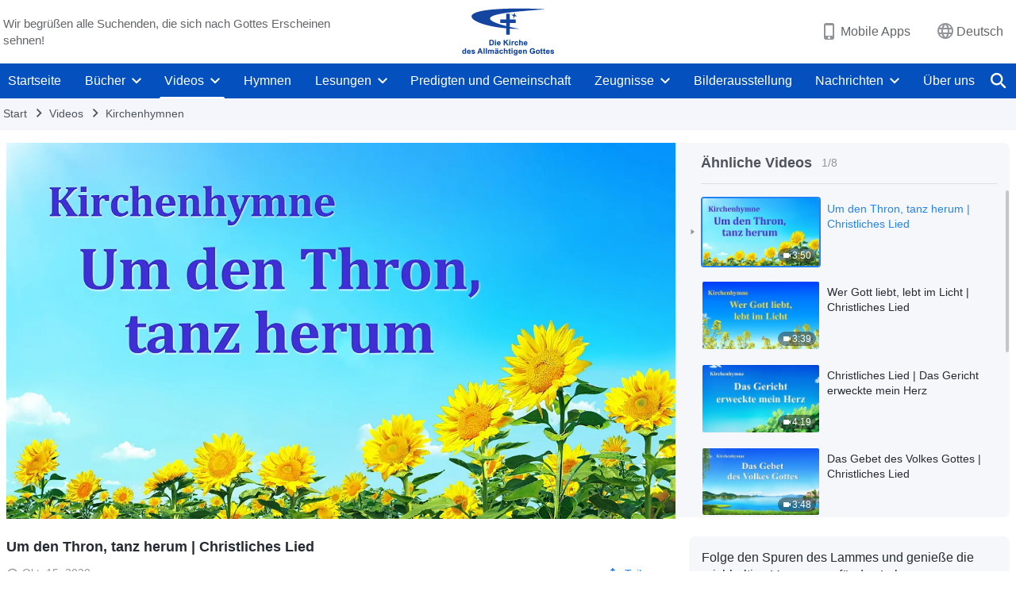

--- FILE ---
content_type: text/html; charset=UTF-8
request_url: https://de.godfootsteps.org/videos/around-the-throne-dance-around-hymn.html
body_size: 24087
content:
<!DOCTYPE html>
<html dir="ltr" lang="de" prefix="og: https://ogp.me/ns#">
<head>
    
    <meta charset="UTF-8">
    <meta name="viewport" content="width=device-width, initial-scale=1.0, maximum-scale=1.0, user-scalable=no">
    <meta name="google-site-verification" content="sGSOMgTL7sHohUuvDuPlG4km8BtfIOutJbxjCT2A6Vw"/>
    <link rel="profile" href="https://gmpg.org/xfn/11">
        <link rel="alternate" href="https://www.godfootsteps.org" hreflang="zh-tw" title="全能神教會"/>
        <link rel="alternate" href="https://www.hidden-advent.org" hreflang="zh-cn" title="全能神教会"/>
        <link rel="alternate" href="https://ar.godfootsteps.org" hreflang="ar" title="كنيسة الله القدير"/>
        <link rel="alternate" href="https://bg.godfootsteps.org" hreflang="bg" title="Църквата на Всемогъщия Бог"/>
        <link rel="alternate" href="https://bn.godfootsteps.org" hreflang="bn" title="সর্বশক্তিমান ঈশ্বরের গির্জা"/>
        <link rel="alternate" href="https://de.godfootsteps.org" hreflang="de" title="Die Kirche des Allmächtigen Gottes"/>
        <link rel="alternate" href="https://el.godfootsteps.org" hreflang="el" title="Εκκλησία του Παντοδύναμου Θεού"/>
        <link rel="alternate" href="https://en.godfootsteps.org" hreflang="en" title="The Church of Almighty God"/>
        <link rel="alternate" href="https://es.godfootsteps.org" hreflang="es" title="Iglesia de Dios Todopoderoso"/>
        <link rel="alternate" href="https://fr.godfootsteps.org" hreflang="fr" title="L'Église de Dieu Tout-Puissant"/>
        <link rel="alternate" href="https://he.godfootsteps.org" hreflang="he" title="כנסיית האל הכול יכול"/>
        <link rel="alternate" href="https://hi.godfootsteps.org" hreflang="hi" title="सर्वशक्तिमान परमेश्वर की कलीसिया"/>
        <link rel="alternate" href="https://hmn.godfootsteps.org" hreflang="hmn" title="Pawg Ntseeg Ntawm Vajtswv Tus Uas Muaj Hwj Chim Loj Kawg Nkaus"/>
        <link rel="alternate" href="https://hr.godfootsteps.org" hreflang="hr" title="Crkva Svemogućeg Boga"/>
        <link rel="alternate" href="https://hu.godfootsteps.org" hreflang="hu" title="Mindenható Isten Egyháza"/>
        <link rel="alternate" href="https://id.godfootsteps.org" hreflang="id" title="Gereja Tuhan Yang Mahakuasa"/>
        <link rel="alternate" href="https://it.godfootsteps.org" hreflang="it" title="La Chiesa di Dio Onnipotente"/>
        <link rel="alternate" href="https://jp.godfootsteps.org" hreflang="ja" title="全能神教会"/>
        <link rel="alternate" href="https://km.godfootsteps.org" hreflang="km" title="ពួកជំនុំនៃព្រះដ៏មានគ្រប់ព្រះចេស្ដា"/>
        <link rel="alternate" href="https://kr.godfootsteps.org" hreflang="kr" title="전능하신 하나님 교회"/>
        <link rel="alternate" href="https://lo.godfootsteps.org" hreflang="lo" title="ຄຣິສຕະຈັກຂອງພຣະເຈົ້າອົງຊົງລິດທານຸພາບສູງສຸດ"/>
        <link rel="alternate" href="https://ml.godfootsteps.org" hreflang="ml" title="സര്‍വശക്തനായ ദൈവത്തിന്റെ സഭ"/>
        <link rel="alternate" href="https://mn.godfootsteps.org" hreflang="mn" title="Төгс Хүчит Бурханы Чуулган"/>
        <link rel="alternate" href="https://my.godfootsteps.org" hreflang="my" title="အနန္တတန်ခိုးရှင် ဘုရားသခင်၏အသင်းတော်"/>
        <link rel="alternate" href="https://ne.godfootsteps.org" hreflang="ne" title="सर्वशक्तिमान्‌ परमेश्‍वरको मण्डली"/>
        <link rel="alternate" href="https://nl.godfootsteps.org" hreflang="nl" title="De Kerk van Almachtige God"/>
        <link rel="alternate" href="https://pa.godfootsteps.org" hreflang="pa" title="ਸਰਬਸ਼ਕਤੀਮਾਨ ਪਰਮੇਸ਼ੁਰ ਦੀ ਕਲੀਸਿਯਾ"/>
        <link rel="alternate" href="https://pl.godfootsteps.org" hreflang="pl" title="Kościół Boga Wszechmogącego"/>
        <link rel="alternate" href="https://pt.godfootsteps.org" hreflang="pt" title="Igreja de Deus Todo-Poderoso"/>
        <link rel="alternate" href="https://ro.godfootsteps.org" hreflang="ro" title="Biserica lui Dumnezeu Atotputernic"/>
        <link rel="alternate" href="https://ru.godfootsteps.org" hreflang="ru" title="Церковь Всемогущего Бога"/>
        <link rel="alternate" href="https://sk.godfootsteps.org" hreflang="sk" title="Cirkev Všemohúceho Boha"/>
        <link rel="alternate" href="https://sr.godfootsteps.org" hreflang="sr" title="Crkva Svemogućeg Boga"/>
        <link rel="alternate" href="https://sv.godfootsteps.org" hreflang="sv" title="Allsmäktige Guds Kyrka"/>
        <link rel="alternate" href="https://sw.godfootsteps.org" hreflang="sw" title="Kanisa la Mwenyezi Mungu"/>
        <link rel="alternate" href="https://ta.godfootsteps.org" hreflang="ta" title="சர்வவல்லமையுள்ள தேவனுடைய திருச்சபை"/>
        <link rel="alternate" href="https://th.godfootsteps.org" hreflang="th" title="คริสตจักรแห่งพระเจ้าผู้ทรงมหิทธิฤทธิ์"/>
        <link rel="alternate" href="https://tl.godfootsteps.org" hreflang="tl" title="Ang Iglesia ng Makapangyarihang Diyos"/>
        <link rel="alternate" href="https://uk.godfootsteps.org" hreflang="uk" title="Церква Всемогутнього Бога"/>
        <link rel="alternate" href="https://ur.godfootsteps.org" hreflang="ur" title="قادر مطلق خدا کی کلیسیا"/>
        <link rel="alternate" href="https://vi.godfootsteps.org" hreflang="vi" title="Hội Thánh Đức Chúa Trời Toàn Năng"/>
        <link rel="alternate" href="https://zu.godfootsteps.org" hreflang="zu" title="IBandla LikaNkulunkulu USomandla"/>
        <meta http-equiv="x-dns-prefetch-control" content="on">
    <link rel="preconnect" href="//i.ytimg.com" crossorigin>
    <link rel="preconnect" href="//www.googletagmanager.com" crossorigin>
    <link rel="preconnect" href="//static.kingdomsalvation.org" crossorigin>
    <link rel="dns-prefetch" href="//i.ytimg.com">
    <link rel="dns-prefetch" href="//www.googletagmanager.com">
    <link rel="dns-prefetch" href="//static.kingdomsalvation.org">
    <link rel="apple-touch-icon" sizes="180x180" href="https://static.kingdomsalvation.org/cdn/images/website-icon/official/apple-touch-icon.png">
    <link rel="icon" type="image/png" sizes="32x32" href="https://static.kingdomsalvation.org/cdn/images/website-icon/official/favicon-32x32.png">
    <link rel="icon" type="image/png" sizes="16x16" href="https://static.kingdomsalvation.org/cdn/images/website-icon/official/favicon-16x16.png">

    
		<!-- All in One SEO 4.6.2 - aioseo.com -->
		<title>Um den Thron, tanz herum | Christliches Lied | Die Kirche des Allmächtigen Gottes</title>
		<meta name="description" content="Ⅰ Christus der letzten Tage ist erschienen. Sein Königreich ist hier unter uns. Allmächt’ger Gott auf Seinem Thron lächelnd erklingt Seine Stimme unter den Nationen, zeigt Gottes Majestät! Ⅱ Himmel und Erde, Menschen, Länder, alle jubeln und klatschen. Gott voller Herrlichkeit! Die Worte des Allmächt’gen Gottes sind gesprochen. Die Menschheit ist errettet. Umso mehr wir" />
		<meta name="robots" content="max-image-preview:large" />
		<meta name="msvalidate.01" content="D470DE017DADCA1D16939AC698E65441" />
		<link rel="canonical" href="https://de.godfootsteps.org/videos/around-the-throne-dance-around-hymn.html" />
		<meta name="generator" content="All in One SEO (AIOSEO) 4.6.2" />
		<meta property="og:locale" content="de_DE" />
		<meta property="og:site_name" content="Die Kirche des Allmächtigen Gottes" />
		<meta property="og:type" content="article" />
		<meta property="og:title" content="Um den Thron, tanz herum | Christliches Lied | Die Kirche des Allmächtigen Gottes" />
		<meta property="og:description" content="Ⅰ Christus der letzten Tage ist erschienen. Sein Königreich ist hier unter uns. Allmächt’ger Gott auf Seinem Thron lächelnd erklingt Seine Stimme unter den Nationen, zeigt Gottes Majestät! Ⅱ Himmel und Erde, Menschen, Länder, alle jubeln und klatschen. Gott voller Herrlichkeit! Die Worte des Allmächt’gen Gottes sind gesprochen. Die Menschheit ist errettet. Umso mehr wir" />
		<meta property="og:url" content="https://de.godfootsteps.org/videos/around-the-throne-dance-around-hymn.html" />
		<meta property="og:image" content="https://i.ytimg.com/vi/waw2UBlQpZE/maxresdefault.jpg?v=260106&amp;v=260106" />
		<meta property="og:image:secure_url" content="https://i.ytimg.com/vi/waw2UBlQpZE/maxresdefault.jpg?v=260106&amp;v=260106" />
		<meta property="article:publisher" content="https://www.facebook.com/kingdomsalvationde/" />
		<meta name="twitter:card" content="summary_large_image" />
		<meta name="twitter:site" content="@CAGchurchde" />
		<meta name="twitter:title" content="Um den Thron, tanz herum | Christliches Lied | Die Kirche des Allmächtigen Gottes" />
		<meta name="twitter:description" content="Ⅰ Christus der letzten Tage ist erschienen. Sein Königreich ist hier unter uns. Allmächt’ger Gott auf Seinem Thron lächelnd erklingt Seine Stimme unter den Nationen, zeigt Gottes Majestät! Ⅱ Himmel und Erde, Menschen, Länder, alle jubeln und klatschen. Gott voller Herrlichkeit! Die Worte des Allmächt’gen Gottes sind gesprochen. Die Menschheit ist errettet. Umso mehr wir" />
		<meta name="twitter:image" content="https://i.ytimg.com/vi/waw2UBlQpZE/maxresdefault.jpg?v=260106" />
		<script type="application/ld+json" class="aioseo-schema">
			{"@context":"https:\/\/schema.org","@graph":[{"@type":"BreadcrumbList","@id":"https:\/\/de.godfootsteps.org\/videos\/around-the-throne-dance-around-hymn.html#breadcrumblist","itemListElement":[{"@type":"ListItem","@id":"https:\/\/de.godfootsteps.org\/#listItem","position":1,"name":"Home","item":"https:\/\/de.godfootsteps.org\/","nextItem":"https:\/\/de.godfootsteps.org\/videos\/around-the-throne-dance-around-hymn.html#listItem"},{"@type":"ListItem","@id":"https:\/\/de.godfootsteps.org\/videos\/around-the-throne-dance-around-hymn.html#listItem","position":2,"name":"Um den Thron, tanz herum | Christliches Lied","previousItem":"https:\/\/de.godfootsteps.org\/#listItem"}]},{"@type":"Organization","@id":"https:\/\/de.godfootsteps.org\/#organization","name":"Die Kirche des Allm\u00e4chtigen Gottes","url":"https:\/\/de.godfootsteps.org\/","logo":{"@type":"ImageObject","url":"https:\/\/de.godfootsteps.org\/wp-content\/uploads\/g2-logo-de-2.svg","@id":"https:\/\/de.godfootsteps.org\/videos\/around-the-throne-dance-around-hymn.html\/#organizationLogo"},"image":{"@id":"https:\/\/de.godfootsteps.org\/videos\/around-the-throne-dance-around-hymn.html\/#organizationLogo"},"sameAs":["https:\/\/www.instagram.com\/thechurchofalmightygod.de\/","https:\/\/www.youtube.com\/channel\/UC8iYkzcCfdgkmsgWE2UkGgg"],"contactPoint":{"@type":"ContactPoint","telephone":"+49-152-1694-1485","contactType":"customer support"}},{"@type":"WebPage","@id":"https:\/\/de.godfootsteps.org\/videos\/around-the-throne-dance-around-hymn.html#webpage","url":"https:\/\/de.godfootsteps.org\/videos\/around-the-throne-dance-around-hymn.html","name":"Um den Thron, tanz herum | Christliches Lied | Die Kirche des Allm\u00e4chtigen Gottes","description":"\u2160 Christus der letzten Tage ist erschienen. Sein K\u00f6nigreich ist hier unter uns. Allm\u00e4cht\u2019ger Gott auf Seinem Thron l\u00e4chelnd erklingt Seine Stimme unter den Nationen, zeigt Gottes Majest\u00e4t! \u2161 Himmel und Erde, Menschen, L\u00e4nder, alle jubeln und klatschen. Gott voller Herrlichkeit! Die Worte des Allm\u00e4cht\u2019gen Gottes sind gesprochen. Die Menschheit ist errettet. Umso mehr wir","inLanguage":"de-DE","isPartOf":{"@id":"https:\/\/de.godfootsteps.org\/#website"},"breadcrumb":{"@id":"https:\/\/de.godfootsteps.org\/videos\/around-the-throne-dance-around-hymn.html#breadcrumblist"},"datePublished":"2020-10-15T21:41:47+01:00","dateModified":"2020-10-15T21:41:47+01:00"},{"@type":"WebSite","@id":"https:\/\/de.godfootsteps.org\/#website","url":"https:\/\/de.godfootsteps.org\/","name":"Die Kirche des Allm\u00e4chtigen Gottes","inLanguage":"de-DE","publisher":{"@id":"https:\/\/de.godfootsteps.org\/#organization"}}]}
		</script>
		<!-- All in One SEO -->

<style id='jetpack-sharing-buttons-style-inline-css' type='text/css'>
.jetpack-sharing-buttons__services-list{display:flex;flex-direction:row;flex-wrap:wrap;gap:0;list-style-type:none;margin:5px;padding:0}.jetpack-sharing-buttons__services-list.has-small-icon-size{font-size:12px}.jetpack-sharing-buttons__services-list.has-normal-icon-size{font-size:16px}.jetpack-sharing-buttons__services-list.has-large-icon-size{font-size:24px}.jetpack-sharing-buttons__services-list.has-huge-icon-size{font-size:36px}@media print{.jetpack-sharing-buttons__services-list{display:none!important}}ul.jetpack-sharing-buttons__services-list.has-background{padding:1.25em 2.375em}
</style>
<style id='classic-theme-styles-inline-css' type='text/css'>
/*! This file is auto-generated */
.wp-block-button__link{color:#fff;background-color:#32373c;border-radius:9999px;box-shadow:none;text-decoration:none;padding:calc(.667em + 2px) calc(1.333em + 2px);font-size:1.125em}.wp-block-file__button{background:#32373c;color:#fff;text-decoration:none}
</style>
<style id='global-styles-inline-css' type='text/css'>
body{--wp--preset--color--black: #000000;--wp--preset--color--cyan-bluish-gray: #abb8c3;--wp--preset--color--white: #ffffff;--wp--preset--color--pale-pink: #f78da7;--wp--preset--color--vivid-red: #cf2e2e;--wp--preset--color--luminous-vivid-orange: #ff6900;--wp--preset--color--luminous-vivid-amber: #fcb900;--wp--preset--color--light-green-cyan: #7bdcb5;--wp--preset--color--vivid-green-cyan: #00d084;--wp--preset--color--pale-cyan-blue: #8ed1fc;--wp--preset--color--vivid-cyan-blue: #0693e3;--wp--preset--color--vivid-purple: #9b51e0;--wp--preset--gradient--vivid-cyan-blue-to-vivid-purple: linear-gradient(135deg,rgba(6,147,227,1) 0%,rgb(155,81,224) 100%);--wp--preset--gradient--light-green-cyan-to-vivid-green-cyan: linear-gradient(135deg,rgb(122,220,180) 0%,rgb(0,208,130) 100%);--wp--preset--gradient--luminous-vivid-amber-to-luminous-vivid-orange: linear-gradient(135deg,rgba(252,185,0,1) 0%,rgba(255,105,0,1) 100%);--wp--preset--gradient--luminous-vivid-orange-to-vivid-red: linear-gradient(135deg,rgba(255,105,0,1) 0%,rgb(207,46,46) 100%);--wp--preset--gradient--very-light-gray-to-cyan-bluish-gray: linear-gradient(135deg,rgb(238,238,238) 0%,rgb(169,184,195) 100%);--wp--preset--gradient--cool-to-warm-spectrum: linear-gradient(135deg,rgb(74,234,220) 0%,rgb(151,120,209) 20%,rgb(207,42,186) 40%,rgb(238,44,130) 60%,rgb(251,105,98) 80%,rgb(254,248,76) 100%);--wp--preset--gradient--blush-light-purple: linear-gradient(135deg,rgb(255,206,236) 0%,rgb(152,150,240) 100%);--wp--preset--gradient--blush-bordeaux: linear-gradient(135deg,rgb(254,205,165) 0%,rgb(254,45,45) 50%,rgb(107,0,62) 100%);--wp--preset--gradient--luminous-dusk: linear-gradient(135deg,rgb(255,203,112) 0%,rgb(199,81,192) 50%,rgb(65,88,208) 100%);--wp--preset--gradient--pale-ocean: linear-gradient(135deg,rgb(255,245,203) 0%,rgb(182,227,212) 50%,rgb(51,167,181) 100%);--wp--preset--gradient--electric-grass: linear-gradient(135deg,rgb(202,248,128) 0%,rgb(113,206,126) 100%);--wp--preset--gradient--midnight: linear-gradient(135deg,rgb(2,3,129) 0%,rgb(40,116,252) 100%);--wp--preset--font-size--small: 13px;--wp--preset--font-size--medium: 20px;--wp--preset--font-size--large: 36px;--wp--preset--font-size--x-large: 42px;--wp--preset--spacing--20: 0.44rem;--wp--preset--spacing--30: 0.67rem;--wp--preset--spacing--40: 1rem;--wp--preset--spacing--50: 1.5rem;--wp--preset--spacing--60: 2.25rem;--wp--preset--spacing--70: 3.38rem;--wp--preset--spacing--80: 5.06rem;--wp--preset--shadow--natural: 6px 6px 9px rgba(0, 0, 0, 0.2);--wp--preset--shadow--deep: 12px 12px 50px rgba(0, 0, 0, 0.4);--wp--preset--shadow--sharp: 6px 6px 0px rgba(0, 0, 0, 0.2);--wp--preset--shadow--outlined: 6px 6px 0px -3px rgba(255, 255, 255, 1), 6px 6px rgba(0, 0, 0, 1);--wp--preset--shadow--crisp: 6px 6px 0px rgba(0, 0, 0, 1);}:where(.is-layout-flex){gap: 0.5em;}:where(.is-layout-grid){gap: 0.5em;}body .is-layout-flow > .alignleft{float: left;margin-inline-start: 0;margin-inline-end: 2em;}body .is-layout-flow > .alignright{float: right;margin-inline-start: 2em;margin-inline-end: 0;}body .is-layout-flow > .aligncenter{margin-left: auto !important;margin-right: auto !important;}body .is-layout-constrained > .alignleft{float: left;margin-inline-start: 0;margin-inline-end: 2em;}body .is-layout-constrained > .alignright{float: right;margin-inline-start: 2em;margin-inline-end: 0;}body .is-layout-constrained > .aligncenter{margin-left: auto !important;margin-right: auto !important;}body .is-layout-constrained > :where(:not(.alignleft):not(.alignright):not(.alignfull)){max-width: var(--wp--style--global--content-size);margin-left: auto !important;margin-right: auto !important;}body .is-layout-constrained > .alignwide{max-width: var(--wp--style--global--wide-size);}body .is-layout-flex{display: flex;}body .is-layout-flex{flex-wrap: wrap;align-items: center;}body .is-layout-flex > *{margin: 0;}body .is-layout-grid{display: grid;}body .is-layout-grid > *{margin: 0;}:where(.wp-block-columns.is-layout-flex){gap: 2em;}:where(.wp-block-columns.is-layout-grid){gap: 2em;}:where(.wp-block-post-template.is-layout-flex){gap: 1.25em;}:where(.wp-block-post-template.is-layout-grid){gap: 1.25em;}.has-black-color{color: var(--wp--preset--color--black) !important;}.has-cyan-bluish-gray-color{color: var(--wp--preset--color--cyan-bluish-gray) !important;}.has-white-color{color: var(--wp--preset--color--white) !important;}.has-pale-pink-color{color: var(--wp--preset--color--pale-pink) !important;}.has-vivid-red-color{color: var(--wp--preset--color--vivid-red) !important;}.has-luminous-vivid-orange-color{color: var(--wp--preset--color--luminous-vivid-orange) !important;}.has-luminous-vivid-amber-color{color: var(--wp--preset--color--luminous-vivid-amber) !important;}.has-light-green-cyan-color{color: var(--wp--preset--color--light-green-cyan) !important;}.has-vivid-green-cyan-color{color: var(--wp--preset--color--vivid-green-cyan) !important;}.has-pale-cyan-blue-color{color: var(--wp--preset--color--pale-cyan-blue) !important;}.has-vivid-cyan-blue-color{color: var(--wp--preset--color--vivid-cyan-blue) !important;}.has-vivid-purple-color{color: var(--wp--preset--color--vivid-purple) !important;}.has-black-background-color{background-color: var(--wp--preset--color--black) !important;}.has-cyan-bluish-gray-background-color{background-color: var(--wp--preset--color--cyan-bluish-gray) !important;}.has-white-background-color{background-color: var(--wp--preset--color--white) !important;}.has-pale-pink-background-color{background-color: var(--wp--preset--color--pale-pink) !important;}.has-vivid-red-background-color{background-color: var(--wp--preset--color--vivid-red) !important;}.has-luminous-vivid-orange-background-color{background-color: var(--wp--preset--color--luminous-vivid-orange) !important;}.has-luminous-vivid-amber-background-color{background-color: var(--wp--preset--color--luminous-vivid-amber) !important;}.has-light-green-cyan-background-color{background-color: var(--wp--preset--color--light-green-cyan) !important;}.has-vivid-green-cyan-background-color{background-color: var(--wp--preset--color--vivid-green-cyan) !important;}.has-pale-cyan-blue-background-color{background-color: var(--wp--preset--color--pale-cyan-blue) !important;}.has-vivid-cyan-blue-background-color{background-color: var(--wp--preset--color--vivid-cyan-blue) !important;}.has-vivid-purple-background-color{background-color: var(--wp--preset--color--vivid-purple) !important;}.has-black-border-color{border-color: var(--wp--preset--color--black) !important;}.has-cyan-bluish-gray-border-color{border-color: var(--wp--preset--color--cyan-bluish-gray) !important;}.has-white-border-color{border-color: var(--wp--preset--color--white) !important;}.has-pale-pink-border-color{border-color: var(--wp--preset--color--pale-pink) !important;}.has-vivid-red-border-color{border-color: var(--wp--preset--color--vivid-red) !important;}.has-luminous-vivid-orange-border-color{border-color: var(--wp--preset--color--luminous-vivid-orange) !important;}.has-luminous-vivid-amber-border-color{border-color: var(--wp--preset--color--luminous-vivid-amber) !important;}.has-light-green-cyan-border-color{border-color: var(--wp--preset--color--light-green-cyan) !important;}.has-vivid-green-cyan-border-color{border-color: var(--wp--preset--color--vivid-green-cyan) !important;}.has-pale-cyan-blue-border-color{border-color: var(--wp--preset--color--pale-cyan-blue) !important;}.has-vivid-cyan-blue-border-color{border-color: var(--wp--preset--color--vivid-cyan-blue) !important;}.has-vivid-purple-border-color{border-color: var(--wp--preset--color--vivid-purple) !important;}.has-vivid-cyan-blue-to-vivid-purple-gradient-background{background: var(--wp--preset--gradient--vivid-cyan-blue-to-vivid-purple) !important;}.has-light-green-cyan-to-vivid-green-cyan-gradient-background{background: var(--wp--preset--gradient--light-green-cyan-to-vivid-green-cyan) !important;}.has-luminous-vivid-amber-to-luminous-vivid-orange-gradient-background{background: var(--wp--preset--gradient--luminous-vivid-amber-to-luminous-vivid-orange) !important;}.has-luminous-vivid-orange-to-vivid-red-gradient-background{background: var(--wp--preset--gradient--luminous-vivid-orange-to-vivid-red) !important;}.has-very-light-gray-to-cyan-bluish-gray-gradient-background{background: var(--wp--preset--gradient--very-light-gray-to-cyan-bluish-gray) !important;}.has-cool-to-warm-spectrum-gradient-background{background: var(--wp--preset--gradient--cool-to-warm-spectrum) !important;}.has-blush-light-purple-gradient-background{background: var(--wp--preset--gradient--blush-light-purple) !important;}.has-blush-bordeaux-gradient-background{background: var(--wp--preset--gradient--blush-bordeaux) !important;}.has-luminous-dusk-gradient-background{background: var(--wp--preset--gradient--luminous-dusk) !important;}.has-pale-ocean-gradient-background{background: var(--wp--preset--gradient--pale-ocean) !important;}.has-electric-grass-gradient-background{background: var(--wp--preset--gradient--electric-grass) !important;}.has-midnight-gradient-background{background: var(--wp--preset--gradient--midnight) !important;}.has-small-font-size{font-size: var(--wp--preset--font-size--small) !important;}.has-medium-font-size{font-size: var(--wp--preset--font-size--medium) !important;}.has-large-font-size{font-size: var(--wp--preset--font-size--large) !important;}.has-x-large-font-size{font-size: var(--wp--preset--font-size--x-large) !important;}
.wp-block-navigation a:where(:not(.wp-element-button)){color: inherit;}
:where(.wp-block-post-template.is-layout-flex){gap: 1.25em;}:where(.wp-block-post-template.is-layout-grid){gap: 1.25em;}
:where(.wp-block-columns.is-layout-flex){gap: 2em;}:where(.wp-block-columns.is-layout-grid){gap: 2em;}
.wp-block-pullquote{font-size: 1.5em;line-height: 1.6;}
</style>

<!-- <meta name="GmediaGallery" version="1.22.0/1.8.0" license="" /> -->
<script type="application/ld+json">
        [{
            "@context": "http://schema.org",
            "@type": "WebSite",
            "name": "Die Kirche des Allmächtigen Gottes",
            "url": "https://de.godfootsteps.org"
        }]
        </script>
<script>
        window.$g2_config = {
            site_lang:"de_DE",
            site_type:"official",
            is_cn:false,
            is_latin:true,
            is_rtl:false,
            media_url:"https://static.kingdomsalvation.org",
            s_footnotes:"Fußnoten",
            template_name:"page-video-player",
            videoPlatform:"YouTube",
            facebook_user_name:"kingdomsalvationde",
            host_name:"https://de.godfootsteps.org",
            comments_platform:"jetpack",
        }
        </script>
  <script type="text/javascript">
    function getBrowserInfo() {
      var Sys = {};
      var ua = navigator.userAgent.toLowerCase();
      var re = /(rv:|msie|edge|firefox|chrome|opera|version).*?([\d.]+)/;
      var m = ua.match(re);
      Sys.browser = m[1].replace(/version/, "'safari");
      Sys.ver = m[2];
      return Sys;
    }

    function versionInfo() {
      document.documentElement.setAttribute('versionOld', 'true');
      document.write('<style type="text/css" id="BrowVer">html[versionOld]{display:none;}</style>');
    }
    var sys = getBrowserInfo();
    switch (sys.browser) {
      case 'chrome':
        parseInt(sys.ver) <= 60 && versionInfo();
        break;
      case 'firefox':
        parseInt(sys.ver) <= 50 && versionInfo();
        break;
      case 'safari':
        parseInt(sys.ver) <= 10 && versionInfo();
        break;
        //  IE
      case 'rv':
      case 'msie':
        parseInt(sys.ver) <= 10 && versionInfo();
        break;
      case 'opera':
        parseInt(sys.ver) <= 10 && versionInfo();
        break;
      default:
        ''
        break;
    }
  </script>
        <link rel="stylesheet" type="text/css" href="https://static.kingdomsalvation.org/cdn/v3/official/framework/css/framework.min.css?v=260106">
        <link rel="stylesheet" type="text/css" href="https://static.kingdomsalvation.org/cdn/v3/common/header/header.min.css?v=260106">
                <link rel="stylesheet" type="text/css" href="https://static.kingdomsalvation.org/cdn/v3/common/footer/footer.min.css?v=260106" media="print" onload="this.media='all'">
                <link rel="stylesheet" href="https://static.kingdomsalvation.org/cdn/v3/common/call-action-guild/call-action-guild.min.css?v=260106" media="print" onload="this.media='all'">
<link rel="stylesheet" type="text/css" href="https://cdnjs.cloudflare.com/ajax/libs/clusterize.js/0.18.0/clusterize.min.css">
<link rel="stylesheet" type="text/css" href="https://static.kingdomsalvation.org/cdn/v3/common/page-video-player/page-video-player.min.css?v=260106">
<script type="text/javascript">
/* <![CDATA[ */
var gospelAjax = {"ajaxurl":"https:\/\/de.godfootsteps.org\/wp-admin\/admin-ajax.php","security":"78faa464b5"};
/* ]]> */
</script>
    <style>@font-face{font-family:icomoon;src:url('https://static.kingdomsalvation.org/cdn/v3/sources/fonts/official/fonts/icomoon.woff?v=260106') format('woff');font-weight: normal;font-style:normal;font-display:swap}[class*=" icon-"],[class^=icon-]{font-family:icomoon!important;speak:never;font-style:normal;font-weight:400;font-variant:normal;text-transform:none;line-height:1;-webkit-font-smoothing:antialiased;-moz-osx-font-smoothing:grayscale}.icon-videos-list:before{content:"\e945";color:#fff;}.icon-content-copy:before{content:"\e942";color:#666}.icon-widgets:before{content:"\e943";color:#666}.icon-filter-list:before{content:"\e944"}.icon-youtube .path1:before{content:"\e940";color:#fff}.icon-youtube .path2:before{content:"\e941";margin-left:-1.421875em;color:#000}.icon-chatonline .path1:before{content:"\e93d";color:#8ad686}.icon-chatonline .path2:before{content:"\e93e";margin-left:-1.23046875em;color:#fff}.icon-chatonline .path3:before{content:"\e93f";margin-left:-1.23046875em;color:#4db748}.icon-chat-icon .path1:before{content:"\e903";color:none;opacity:.85}.icon-chat-icon .path2:before{content:"\e904";margin-left:-1em;color:#000;opacity:.85}.icon-chat-icon .path3:before{content:"\e93b";margin-left:-1em;color:#fff;opacity:.85}.icon-close:before{content:"\e922"}.icon-cached:before{content:"\e93c"}.icon-lrc:before{content:"\e902"}.icon-send:before{content:"\e901"}.icon-volume-off:before{content:"\e93a"}.icon-play-arrow-filled:before{content:"\e900"}.icon-repeat-one:before{content:"\e938"}.icon-copy-link:before{content:"\e905"}.icon-communication-list:before{content:"\e906"}.icon-font-setting:before{content:"\e907"}.icon-font-add:before{content:"\e908"}.icon-font-cut:before{content:"\e909"}.icon-shuffle:before{content:"\e90a"}.icon-repeat:before{content:"\e90b"}.icon-share:before{content:"\e90c"}.icon-list-download:before{content:"\e90d"}.icon-text-rotate-vertical:before{content:"\e90e"}.icon-movie:before{content:"\e90f"}.icon-line-movie:before{content:"\e910"}.icon-forum:before{content:"\e911"}.icon-audio:before{content:"\e912"}.icon-books:before{content:"\e913"}.icon-search:before{content:"\e914"}.icon-headset:before{content:"\e915"}.icon-volume-mute:before{content:"\e916"}.icon-expand-more:before{content:"\e917"}.icon-expand-less:before{content:"\e918"}.icon-fullscreen-exit:before{content:"\e919"}.icon-fullscreen:before{content:"\e91a"}.icon-videocam:before{content:"\e91b"}.icon-play-arrow-outline:before{content:"\e91c"}.icon-cloud-download:before{content:"\e91d"}.icon-tune:before{content:"\e91e"}.icon-palette:before{content:"\e91f"}.icon-more-vert:before{content:"\e920"}.icon-menu:before{content:"\e921"}.icon-cancel:before{content:"\e923"}.icon-arrow-drop-down:before{content:"\e924"}.icon-arrow-back:before{content:"\e925"}.icon-navigate-next:before{content:"\e926"}.icon-navigate-before:before{content:"\e927"}.icon-phone-iphone:before{content:"\e928"}.icon-format-list-bulleted:before{content:"\e929"}.icon-mail-outline:before{content:"\e92a"}.icon-call:before{content:"\e92b"}.icon-playlist-play:before{content:"\e92c"}.icon-volume-up:before{content:"\e92d"}.icon-play-circle-outline:before{content:"\e92e"}.icon-pause-circle-outline:before{content:"\e92f"}.icon-skip-previous:before{content:"\e930"}.icon-skip-next:before{content:"\e931"}.icon-playlist-add:before{content:"\e932"}.icon-high-quality:before{content:"\e933"}.icon-language:before{content:"\e934"}.icon-list:before{content:"\e935"}.icon-history:before{content:"\e936"}.icon-view-list:before{content:"\e937"}.icon-view-module:before{content:"\e939"}</style>
    <style id="customCss"></style>

    <!-- Google Tag Manager -->
    <script>
        (function(w,d,s,l,i){
            w[l]=w[l]||[];
            w[l].push({'gtm.start':new Date().getTime(),event:'gtm.js'});
            var f=d.getElementsByTagName(s)[0],j=d.createElement(s),dl=l != 'dataLayer'?'&l='+l:'';
            j.async=true;j.src='https://www.googletagmanager.com/gtm.js?id='+i+dl;
            f.parentNode.insertBefore(j, f);
        })
        (window, document, 'script', 'dataLayer', 'GTM-P5C3B3B');
    </script>
    <!-- End Google Tag Manager -->
</head>
<body class="latin default-similar-videos" site_type="official" template_name="page-video-player">
<!-- Google Tag Manager (noscript) -->
<noscript>
    <iframe src="https://www.googletagmanager.com/ns.html?id=GTM-P5C3B3B" height="0" width="0" style="display:none;visibility:hidden"></iframe>
</noscript>
<!-- End Google Tag Manager (noscript) -->
<div class="head-commercial-wrap d-xl-none" data-showType="image_gif" data-fixed="false" data-loop="yes" widgetId="commercial_whole_device_top">
    <a class="recom-item messenger-payload"  href="https://chat.whatsapp.com/CwOpaB3DWxHBsNZsxAqF4n?ref=website" data-android="" data-ios=""
        data-tab-img="https://www.kingdomsalvation.org/de/wp-content/uploads/2023/03/WB-TAB-ZB20230316-DE-1536×190.gif" data-mb-img="https://www.kingdomsalvation.org/de/wp-content/uploads/2023/03/WB-MB-ZB20230316-DE-750×150.gif" data-adname="Du hast Glück! Klick aufs Button, um den von Gott erhörten Weg beim Gebet zu finden, damit deine Gebete Gott gefallen."
        data-title="Du hast Glück! Klick aufs Button, um den von Gott erhörten Weg beim Gebet zu finden, damit deine Gebete Gott gefallen." tabIndex="0" linkType="page_link" target="_blank" data-ref="TOP-AD"></a>
</div><header id="header">
    <div class="container head">
        <p class="d-none d-xl-block">Wir begrüßen alle Suchenden, die sich nach Gottes Erscheinen sehnen!</p>
        <button id="sidenav-btn" data-target="mobile-slide-out" class="d-xl-none btn btn-icon"><i class="icon-menu"></i>
        </button>
        <a href="https://de.godfootsteps.org" class="logo" title="Die Kirche des Allmächtigen Gottes">
            <img src="https://de.godfootsteps.org/wp-content/uploads/2023/09/de-logo.svg" alt="Die Kirche des Allmächtigen Gottes" title="Die Kirche des Allmächtigen Gottes">
            <h1>Die Kirche des Allmächtigen Gottes</h1>
        </a>
        <div class="head-right">
            <a href="javascript:;" id="apps-trigger-btn" class="mobile-app">
                <i class="icon-phone-iphone"></i>Mobile Apps</a>
            <button class="language"><i class="icon-language"></i>Deutsch</button>
            <button class="mb-search-show-btn d-xl-none btn btn-icon"><i class="icon-search"></i></button>
        </div>
    </div>
    <nav id="navbar" class="d-none d-xl-block">
        <div class="container nav-box-navigation">
			<ul id="nav-menu" class="menu"><li class="menu-item menu-item-type-post_type"><a href="https://de.godfootsteps.org/">Startseite</a></li>
<li class="menu-item menu-item-type-post_type menu-item-has-children"><a href="https://de.godfootsteps.org/books.html">Bücher</a><button class="btn icon-expand-more"></button>
<ul class="sub-menu">
	<li class="menu-item"><a href="https://de.godfootsteps.org/books/utterances-of-christ.html">Kundgebungen des Christus der letzten Tage</a></li>
	<li class="menu-item"><a href="https://de.godfootsteps.org/books/gospel-books.html">Bücher des Evangeliums</a></li>
	<li class="menu-item"><a href="https://de.godfootsteps.org/books/books-on-life-entry.html">Bücher über den Lebenseintritt</a></li>
	<li class="menu-item"><a href="https://de.godfootsteps.org/books/books-of-testimonies.html">Erfahrungszeugnisse</a></li>
</ul>
</li>
<li class="menu-item menu-item-type-post_type menu-item-has-children"><a href="https://de.godfootsteps.org/videos.html">Videos</a><button class="btn icon-expand-more"></button>
<ul class="sub-menu">
	<li class="menu-item menu-item-has-children"><a href="#">Lesungen der Worte des Allmächtigen Gottes</a><button class="btn icon-expand-more"></button>
	<ul class="sub-menu">
		<li class="menu-item"><a href="https://de.godfootsteps.org/video-category/almighty-god-word.html">Lesungen aus Das Wort, Bd. 1, Das Erscheinen und Wirken Gottes</a></li>
		<li class="menu-item"><a href="/video-category/the-way-to-know-God.html">Lesungen aus Das Wort, Bd. 2, Über Gotteskenntnis</a></li>
		<li class="menu-item"><a href="https://de.godfootsteps.org/video-category/records-of-talks-of-Christ-of-the-last-days.html">Lesungen aus Das Wort, Bd. 3, Die Diskurse des Christus der letzten Tage</a></li>
		<li class="menu-item"><a href="https://de.godfootsteps.org/video-category/video-exposing-antichrists.html">Lesungen aus Das Wort, Bd. 4, Antichristen entlarven</a></li>
		<li class="menu-item"><a href="https://de.godfootsteps.org/video-category/video-responsibilities-of-leaders-and-workers.html">Lesungen aus Das Wort, Bd. 5, Die Verantwortlichkeiten von Leitern und Mitarbeitern</a></li>
		<li class="menu-item"><a href="https://de.godfootsteps.org/video-category/video-on-the-pursuit-of-the-truth.html">Lesungen aus Das Wort, Bd. 6, Über das Streben nach der Wahrheit</a></li>
	</ul>
</li>
	<li class="menu-item"><a href="https://de.godfootsteps.org/video-category/daily-words-of-God.html">Das tägliche Wort Gottes</a></li>
	<li class="menu-item"><a href="https://de.godfootsteps.org/video-category/kingdom-gospel-testimonies.html">Evangeliums-Filme</a></li>
	<li class="menu-item"><a href="https://de.godfootsteps.org/video-category/persecution-experience-movies.html">Filme über religiöse Verfolgung</a></li>
	<li class="menu-item"><a href="https://de.godfootsteps.org/video-category/experience-testimonies.html">Zeugnisse über das Kirchenleben</a></li>
	<li class="menu-item"><a href="https://de.godfootsteps.org/video-category/life-experience-testimonies.html">Filme über Zeugnissen aus Lebenserfahrungen</a></li>
	<li class="menu-item"><a href="https://de.godfootsteps.org/video-category/sermons-seeking-true-faith.html">Predigtreihe: Auf der Suche nach dem wahren Glauben</a></li>
	<li class="menu-item"><a href="https://de.godfootsteps.org/video-category/kingdom-mv.html">Musikvideos</a></li>
	<li class="menu-item"><a href="https://de.godfootsteps.org/video-category/kingdom-songs-of-praise.html">Tanz- und Chordarbietungen</a></li>
	<li class="menu-item"><a href="https://de.godfootsteps.org/video-category/choir.html">Chor-Videoreihen</a></li>
	<li class="menu-item"><a href="/video-category/the-life-of-the-church-artistic-series.html">Das Kirchenleben – Eine Serie an Bühnenwerken</a></li>
	<li class="menu-item"><a href="https://de.godfootsteps.org/video-category/hymns.html">Kirchenlieder-Videos</a></li>
	<li class="menu-item"><a href="https://de.godfootsteps.org/video-category/disclosure-of-the-true-facts.html">Offenbarung der Wahrheit</a></li>
	<li class="menu-item"><a href="https://de.godfootsteps.org/video-category/gospel-wonderful-pieces.html">Ausgewählte Filmausschnitte</a></li>
	<li class="menu-item menu-item-has-children"><a href="https://de.godfootsteps.org/video-category/feature-pages.html">Highlights der Filmwerke</a><button class="btn icon-expand-more"></button>
	<ul class="sub-menu">
		<li class="menu-item"><a href="https://de.godfootsteps.org/video-category/choir-pages.html">Highlights der Chorwerke</a></li>
		<li class="menu-item"><a href="https://de.godfootsteps.org/video-category/gospel-movie-pages.html">Film-Highlights</a></li>
	</ul>
</li>
</ul>
</li>
<li class="menu-item menu-item-type-post_type"><a href="https://de.godfootsteps.org/hymns.html">Hymnen</a></li>
<li class="menu-item menu-item-has-children"><a href="https://de.godfootsteps.org/recital.html">Lesungen</a><button class="btn icon-expand-more"></button>
<ul class="sub-menu">
	<li class="menu-item"><a href="https://de.godfootsteps.org/readings-knowing-God.html">Das tägliche Wort Gottes – Gott kennen</a></li>
	<li class="menu-item menu-item-has-children"><a href="https://de.godfootsteps.org/the-three-stages-of-work.html">Das tägliche Wort Gottes – Ein christliches Leben</a><button class="btn icon-expand-more"></button>
	<ul class="sub-menu">
		<li class="menu-item"><a href="https://de.godfootsteps.org/the-three-stages-of-work.html">Drei Phasen des Wirkens</a></li>
		<li class="menu-item"><a href="https://de.godfootsteps.org/God-s-appearance-and-work.html">Das Erscheinen und Werk Gottes</a></li>
		<li class="menu-item"><a href="https://de.godfootsteps.org/judgment-in-the-last-days.html">Gericht in den letzten Tagen</a></li>
		<li class="menu-item"><a href="https://de.godfootsteps.org/the-incarnation.html">Die Menschwerdung</a></li>
		<li class="menu-item"><a href="https://de.godfootsteps.org/knowing-God-s-work.html">Gottes Werk kennen</a></li>
		<li class="menu-item"><a href="https://de.godfootsteps.org/God-s-disposition-and-what-He-has-and-is.html">Gottes Disposition und was Er hat und ist</a></li>
		<li class="menu-item"><a href="https://de.godfootsteps.org/mysteries-about-the-bible.html">Geheimnisse über die Bibel</a></li>
		<li class="menu-item"><a href="https://de.godfootsteps.org/exposing-religious-notions.html">Die Aufdeckung religiöser Auffassungen</a></li>
		<li class="menu-item"><a href="https://de.godfootsteps.org/exposing-mankind-s-corruption.html">Die Aufdeckung der Verdorbenheit der Menschheit</a></li>
		<li class="menu-item"><a href="https://de.godfootsteps.org/entry-into-life.html">Eintritt in das Leben</a></li>
		<li class="menu-item"><a href="https://de.godfootsteps.org/destinations-and-outcomes.html">Ziele und Ergebnisse</a></li>
	</ul>
</li>
	<li class="menu-item"><a href="https://de.godfootsteps.org/recital-god-word-selected-passages.html">Das Wort, Bd. 1, Das Erscheinen und Wirken Gottes (Auswahlen)</a></li>
	<li class="menu-item"><a href="https://de.godfootsteps.org/readings-on-knowing-God-selections.html">Das Wort, Bd. 2, Über Gotteskenntnis (Vollständige Kapitel)</a></li>
	<li class="menu-item"><a href="https://de.godfootsteps.org/readings-records-of-talks-of-Christ-of-the-last-days.html">Das Wort, Bd. 3, Die Diskurse des Christus der letzten Tage (Vollständige Kapitel)</a></li>
	<li class="menu-item"><a href="https://de.godfootsteps.org/audio-exposing-antichrists.html">Das Wort, Bd. 4, Antichristen entlarven (Vollständige Kapitel)</a></li>
	<li class="menu-item"><a href="https://de.godfootsteps.org/audio-responsibilities-of-leaders-and-workers.html">Das Wort, Bd. 5, Die Verantwortlichkeiten von Leitern und Mitarbeitern (Vollständige Kapitel)</a></li>
	<li class="menu-item"><a href="https://de.godfootsteps.org/recital-on-the-pursuit-of-the-truth.html">Das Wort, Bd. 6, Über das Streben nach der Wahrheit (Vollständige Kapitel)</a></li>
</ul>
</li>
<li class="menu-item"><a href="https://de.godfootsteps.org/preaching.html">Predigten und Gemeinschaft</a></li>
<li class="menu-item menu-item-has-children"><a href="/testimonies.html">Zeugnisse</a><button class="btn icon-expand-more"></button>
<ul class="sub-menu">
	<li class="menu-item menu-item-has-children"><a href="https://de.godfootsteps.org/testimonies-categories/testimonies-of-life-experiences.html">Zeugnisse über Lebenserfahrungen</a><button class="btn icon-expand-more"></button>
	<ul class="sub-menu">
		<li class="menu-item"><a href="https://de.godfootsteps.org/testimonies-categories/resolving-arrogance-self-righteousness.html">Überheblichkeit und Selbstgerechtigkeit beseitigen</a></li>
		<li class="menu-item"><a href="https://de.godfootsteps.org/testimonies-categories/resolving-selfishness-and-baseness.html">Selbstsucht und Gemeinheit beseitigen</a></li>
		<li class="menu-item"><a href="https://de.godfootsteps.org/testimonies-categories/resolving-perfunctoriness.html">Oberflächlichkeit beseitigen</a></li>
		<li class="menu-item"><a href="https://de.godfootsteps.org/testimonies-categories/resolving-deceit-and-trickery.html">Verlogenheit und List beseitigen</a></li>
		<li class="menu-item"><a href="https://de.godfootsteps.org/testimonies-categories/resolving-pursuit-of-status.html">Das Streben nach Status beseitigen</a></li>
		<li class="menu-item"><a href="https://de.godfootsteps.org/testimonies-categories/resolving-guardedness-and-misunderstanding.html">Vorbehalte und Missverständnisse beseitigen</a></li>
		<li class="menu-item"><a href="https://de.godfootsteps.org/testimonies-categories/resolving-hypocrisy-and-pretense.html">Die Verstellung des Selbst beseitigen</a></li>
		<li class="menu-item"><a href="https://de.godfootsteps.org/testimonies-categories/resolving-intent-to-gain-blessings.html">Absichten auf Segnungen beseitigen</a></li>
		<li class="menu-item"><a href="https://de.godfootsteps.org/testimonies-categories/resolving-traditional-notions.html">Traditionelle Auffassungen beseitigen</a></li>
		<li class="menu-item"><a href="https://de.godfootsteps.org/testimonies-categories/resolving-people-pleaser-mentality.html">Jasager-Verhalten beseitigen</a></li>
		<li class="menu-item"><a href="https://de.godfootsteps.org/testimonies-categories/other-1.html">Andere</a></li>
	</ul>
</li>
	<li class="menu-item"><a href="/testimonies-categories/overcomers.html">Zeugnisse über Verfolgung</a></li>
	<li class="menu-item menu-item-has-children"><a href="https://de.godfootsteps.org/testimonies-categories/testimonies-of-returning-to-god.html">Zeugnisse über die Rückkehr zu Gott</a><button class="btn icon-expand-more"></button>
	<ul class="sub-menu">
		<li class="menu-item"><a href="https://de.godfootsteps.org/testimonies-categories/welcoming-the-lords-return.html">Begrüßung der Wiederkunft des Herrn</a></li>
		<li class="menu-item"><a href="https://de.godfootsteps.org/testimonies-categories/spiritual-battles.html">Geistige Schlachten</a></li>
	</ul>
</li>
	<li class="menu-item"><a href="https://de.godfootsteps.org/testimonies-categories/sermon-articles.html">Predigten</a></li>
	<li class="menu-item"><a href="/testimonies-categories/faith-guide.html">Ein Ratgeber des Glaubens</a></li>
	<li class="menu-item menu-item-has-children"><a href="https://de.godfootsteps.org/testimonies-categories/faith-and-life.html">Glaube und Leben</a><button class="btn icon-expand-more"></button>
	<ul class="sub-menu">
		<li class="menu-item"><a href="https://de.godfootsteps.org/testimonies-categories/marriage-and-family.html">Familie</a></li>
		<li class="menu-item"><a href="https://de.godfootsteps.org/testimonies-categories/relating-to-parents.html">Wie man seine Eltern behandelt</a></li>
		<li class="menu-item"><a href="https://de.godfootsteps.org/testimonies-categories/workplace-and-career.html">Arbeitswelt</a></li>
		<li class="menu-item"><a href="https://de.godfootsteps.org/testimonies-categories/other-2.html">Andere</a></li>
	</ul>
</li>
</ul>
</li>
<li class="menu-item"><a href="https://de.godfootsteps.org/special-topic/picture-exhibition/index.html">Bilderausstellung</a></li>
<li class="menu-item menu-item-type-post_type menu-item-has-children"><a href="https://de.godfootsteps.org/news.html">Nachrichten</a><button class="btn icon-expand-more"></button>
<ul class="sub-menu">
	<li class="menu-item"><a href="https://de.godfootsteps.org/news-categories/church-news.html">Kirchennachrichten</a></li>
	<li class="menu-item"><a href="https://de.godfootsteps.org/news-categories/special-focus.html">Brennpunkte</a></li>
	<li class="menu-item"><a href="https://de.godfootsteps.org/news-categories/interviews-comments.html">Interviews &#038; Stellungnahmen</a></li>
</ul>
</li>
<li class="menu-item menu-item-type-post_type"><a href="https://de.godfootsteps.org/about-us.html">Über uns</a></li>
</ul>            <button class="nav-search-btn"><i class="icon-search"></i><i class="icon-close"></i></button>
        </div>
        <section class="pc-search-wrapper">
            <form action="https://de.godfootsteps.org" method="get">
                <div class="search-box">
                    <meta content="https://de.godfootsteps.org/?s={s}">
                    <div class="search-input">
                        <i class="icon-search"></i>
                        <input type="search" class="sinput form-control" autocomplete="off" placeholder="Suchen..." name="s">
                        <button class="clear-btn d-none"><i class="icon-close"></i></button>
                        <button class="category-btn"><span>Filter</span><i class="icon-expand-more d-none d-md-block"></i><i class="icon-filter-list d-md-none"></i></button>
                    </div>
                    <button type="submit" class="search-btn btn">Suchen</button>
                </div>
            </form>
        </section>
    </nav>
</header>
<div id="mobile-slide-out" class="sidenav">
    <div class="sidenav-wrapper">
        <div class="sidenav-head">
            <button class="btn btn-icon sidenav-close"><i class="icon-close"></i></button>
        </div>
        <div class="sidenav-content">
            <a href="javascript:;" id="mobile-sidenav-apps">Mobile Apps <i class="icon-expand-more"></i></a>
        </div>
    </div>
</div>
<div id="lang-wrapper" class="modal">
    <div class="modal-dialog">
        <div class="modal-box modal-content">
            <button class="focus sidenav-close"><i class="icon-navigate-before"></i>Zurück            </button>
            <div class="modal-header"><p>Sprache</p>
                <button class="btn btn-icon modal-header-close"><i class="icon-close"></i></button>
            </div>
            <div class="modal-body-content">
                <div class="lang-content d-flex">
											                        <a  href="https://www.godfootsteps.org" title="全能神教會" data-content="繁體中文">全能神教會</a>
											                        <a  href="https://www.hidden-advent.org" title="全能神教会" data-content="简体中文">全能神教会</a>
											                        <a  href="https://ar.godfootsteps.org" title="كنيسة الله القدير" data-content="العربية">كنيسة الله القدير</a>
											                        <a  href="https://bg.godfootsteps.org" title="Църквата на Всемогъщия Бог" data-content="Български">Църквата на Всемогъщия Бог</a>
											                        <a  href="https://bn.godfootsteps.org" title="সর্বশক্তিমান ঈশ্বরের গির্জা" data-content="বাংলা">সর্বশক্তিমান ঈশ্বরের গির্জা</a>
											                        <a class="active" href="https://de.godfootsteps.org" title="Die Kirche des Allmächtigen Gottes" data-content="Deutsch">Die Kirche des Allmächtigen Gottes</a>
											                        <a  href="https://el.godfootsteps.org" title="Εκκλησία του Παντοδύναμου Θεού" data-content="Ελληνικά">Εκκλησία του Παντοδύναμου Θεού</a>
											                        <a  href="https://en.godfootsteps.org" title="The Church of Almighty God" data-content="English">The Church of Almighty God</a>
											                        <a  href="https://es.godfootsteps.org" title="Iglesia de Dios Todopoderoso" data-content="Español">Iglesia de Dios Todopoderoso</a>
											                        <a  href="https://fr.godfootsteps.org" title="L'Église de Dieu Tout-Puissant" data-content="Français">L'Église de Dieu Tout-Puissant</a>
											                        <a  href="https://he.godfootsteps.org" title="כנסיית האל הכול יכול" data-content="עברית">כנסיית האל הכול יכול</a>
											                        <a  href="https://hi.godfootsteps.org" title="सर्वशक्तिमान परमेश्वर की कलीसिया" data-content="हिन्दी">सर्वशक्तिमान परमेश्वर की कलीसिया</a>
											                        <a  href="https://hmn.godfootsteps.org" title="Pawg Ntseeg Ntawm Vajtswv Tus Uas Muaj Hwj Chim Loj Kawg Nkaus" data-content="Hmoob">Pawg Ntseeg Ntawm Vajtswv Tus Uas Muaj Hwj Chim Loj Kawg Nkaus</a>
											                        <a  href="https://hr.godfootsteps.org" title="Crkva Svemogućeg Boga" data-content="Hrvatski">Crkva Svemogućeg Boga</a>
											                        <a  href="https://hu.godfootsteps.org" title="Mindenható Isten Egyháza" data-content="Magyar">Mindenható Isten Egyháza</a>
											                        <a  href="https://id.godfootsteps.org" title="Gereja Tuhan Yang Mahakuasa" data-content="Indonesia">Gereja Tuhan Yang Mahakuasa</a>
											                        <a  href="https://it.godfootsteps.org" title="La Chiesa di Dio Onnipotente" data-content="Italiano">La Chiesa di Dio Onnipotente</a>
											                        <a  href="https://jp.godfootsteps.org" title="全能神教会" data-content="日本語">全能神教会</a>
											                        <a  href="https://km.godfootsteps.org" title="ពួកជំនុំនៃព្រះដ៏មានគ្រប់ព្រះចេស្ដា" data-content="ភាសាខ្មែរ">ពួកជំនុំនៃព្រះដ៏មានគ្រប់ព្រះចេស្ដា</a>
											                        <a  href="https://kr.godfootsteps.org" title="전능하신 하나님 교회" data-content="한국어">전능하신 하나님 교회</a>
											                        <a  href="https://lo.godfootsteps.org" title="ຄຣິສຕະຈັກຂອງພຣະເຈົ້າອົງຊົງລິດທານຸພາບສູງສຸດ" data-content="ລາວ">ຄຣິສຕະຈັກຂອງພຣະເຈົ້າອົງຊົງລິດທານຸພາບສູງສຸດ</a>
											                        <a  href="https://ml.godfootsteps.org" title="സര്‍വശക്തനായ ദൈവത്തിന്റെ സഭ" data-content="മലയാളം">സര്‍വശക്തനായ ദൈവത്തിന്റെ സഭ</a>
											                        <a  href="https://mn.godfootsteps.org" title="Төгс Хүчит Бурханы Чуулган" data-content="Монгол">Төгс Хүчит Бурханы Чуулган</a>
											                        <a  href="https://my.godfootsteps.org" title="အနန္တတန်ခိုးရှင် ဘုရားသခင်၏အသင်းတော်" data-content="မြန်မာဘာသာ">အနန္တတန်ခိုးရှင် ဘုရားသခင်၏အသင်းတော်</a>
											                        <a  href="https://ne.godfootsteps.org" title="सर्वशक्तिमान्‌ परमेश्‍वरको मण्डली" data-content="नेपाली">सर्वशक्तिमान्‌ परमेश्‍वरको मण्डली</a>
											                        <a  href="https://nl.godfootsteps.org" title="De Kerk van Almachtige God" data-content="Nederlands">De Kerk van Almachtige God</a>
											                        <a  href="https://pa.godfootsteps.org" title="ਸਰਬਸ਼ਕਤੀਮਾਨ ਪਰਮੇਸ਼ੁਰ ਦੀ ਕਲੀਸਿਯਾ" data-content="ਪੰਜਾਬੀ">ਸਰਬਸ਼ਕਤੀਮਾਨ ਪਰਮੇਸ਼ੁਰ ਦੀ ਕਲੀਸਿਯਾ</a>
											                        <a  href="https://pl.godfootsteps.org" title="Kościół Boga Wszechmogącego" data-content="Polski">Kościół Boga Wszechmogącego</a>
											                        <a  href="https://pt.godfootsteps.org" title="Igreja de Deus Todo-Poderoso" data-content="Português">Igreja de Deus Todo-Poderoso</a>
											                        <a  href="https://ro.godfootsteps.org" title="Biserica lui Dumnezeu Atotputernic" data-content="Română">Biserica lui Dumnezeu Atotputernic</a>
											                        <a  href="https://ru.godfootsteps.org" title="Церковь Всемогущего Бога" data-content="Русский">Церковь Всемогущего Бога</a>
											                        <a  href="https://sk.godfootsteps.org" title="Cirkev Všemohúceho Boha" data-content="Slovenčina">Cirkev Všemohúceho Boha</a>
											                        <a  href="https://sr.godfootsteps.org" title="Crkva Svemogućeg Boga" data-content="Srpski">Crkva Svemogućeg Boga</a>
											                        <a  href="https://sv.godfootsteps.org" title="Allsmäktige Guds Kyrka" data-content="Svenska">Allsmäktige Guds Kyrka</a>
											                        <a  href="https://sw.godfootsteps.org" title="Kanisa la Mwenyezi Mungu" data-content="Kiswahili">Kanisa la Mwenyezi Mungu</a>
											                        <a  href="https://ta.godfootsteps.org" title="சர்வவல்லமையுள்ள தேவனுடைய திருச்சபை" data-content="தமிழ்">சர்வவல்லமையுள்ள தேவனுடைய திருச்சபை</a>
											                        <a  href="https://th.godfootsteps.org" title="คริสตจักรแห่งพระเจ้าผู้ทรงมหิทธิฤทธิ์" data-content="ไทย">คริสตจักรแห่งพระเจ้าผู้ทรงมหิทธิฤทธิ์</a>
											                        <a  href="https://tl.godfootsteps.org" title="Ang Iglesia ng Makapangyarihang Diyos" data-content="Filipino">Ang Iglesia ng Makapangyarihang Diyos</a>
											                        <a  href="https://uk.godfootsteps.org" title="Церква Всемогутнього Бога" data-content="Українська">Церква Всемогутнього Бога</a>
											                        <a  href="https://ur.godfootsteps.org" title="قادر مطلق خدا کی کلیسیا" data-content="اردو">قادر مطلق خدا کی کلیسیا</a>
											                        <a  href="https://vi.godfootsteps.org" title="Hội Thánh Đức Chúa Trời Toàn Năng" data-content="Tiếng Việt">Hội Thánh Đức Chúa Trời Toàn Năng</a>
											                        <a  href="https://zu.godfootsteps.org" title="IBandla LikaNkulunkulu USomandla" data-content="IsiZulu">IBandla LikaNkulunkulu USomandla</a>
					                </div>
            </div>
        </div>
    </div>
</div>

<div class="custom-s-select" style="display:none;">
    <input id="select-cat-type" type="hidden" name="cats" value="all">
    <div class="select-box nano">
        <ul class="s-books-cats nano-content">
			                <li class="cats-item">
                    <input type="checkbox" class="gospel-checkbox" id="tbw-s" data-cat="tbw">
                    <label for="tbw-s">Kundgebungen des Christus der letzten Tage</label>
                    <ul class="cats-options">
						                            <li>
                                <input type="checkbox" class="gospel-checkbox" id="c93-s" data-cat="c93">
                                <label for="c93-s">Das Wort, Bd. 1, Das Erscheinen und Wirken Gottes</label>
                            </li>
						                            <li>
                                <input type="checkbox" class="gospel-checkbox" id="c566-s" data-cat="c566">
                                <label for="c566-s">Das Wort, Bd. 2, Über Gotteskenntnis</label>
                            </li>
						                            <li>
                                <input type="checkbox" class="gospel-checkbox" id="c569-s" data-cat="c569">
                                <label for="c569-s">Das Wort, Bd. 3, Die Diskurse des Christus der letzten Tage</label>
                            </li>
						                            <li>
                                <input type="checkbox" class="gospel-checkbox" id="c584-s" data-cat="c584">
                                <label for="c584-s">Das Wort, Bd. 4, Antichristen entlarven</label>
                            </li>
						                            <li>
                                <input type="checkbox" class="gospel-checkbox" id="c626-s" data-cat="c626">
                                <label for="c626-s">Das Wort, Bd. 5, Die Verantwortlichkeiten von Leitern und Mitarbeitern</label>
                            </li>
						                            <li>
                                <input type="checkbox" class="gospel-checkbox" id="c568-s" data-cat="c568">
                                <label for="c568-s">Das Wort, Bd. 6, Über das Streben nach der Wahrheit</label>
                            </li>
						                            <li>
                                <input type="checkbox" class="gospel-checkbox" id="c3-s" data-cat="c3">
                                <label for="c3-s">Das Gericht beginnt mit dem Haus Gottes</label>
                            </li>
						                            <li>
                                <input type="checkbox" class="gospel-checkbox" id="c431-s" data-cat="c431">
                                <label for="c431-s">Grundlegende Worte des Allmächtigen Gottes, Christus der letzten Tage</label>
                            </li>
						                            <li>
                                <input type="checkbox" class="gospel-checkbox" id="c521-s" data-cat="c521">
                                <label for="c521-s">Das tägliche Wort Gottes</label>
                            </li>
						                    </ul>
                </li>
			                <li class="cats-item">
                    <input type="checkbox" class="gospel-checkbox" id="tbg-s" data-cat="tbg">
                    <label for="tbg-s">Bücher des Evangeliums</label>
                    <ul class="cats-options">
						                            <li>
                                <input type="checkbox" class="gospel-checkbox" id="c134-s" data-cat="c134">
                                <label for="c134-s">Gottes Schafe hören die Stimme Gottes</label>
                            </li>
						                            <li>
                                <input type="checkbox" class="gospel-checkbox" id="c149-s" data-cat="c149">
                                <label for="c149-s">Die Stimme Gottes zu hören Das Betrachten der Erscheinung Gottes</label>
                            </li>
						                            <li>
                                <input type="checkbox" class="gospel-checkbox" id="c304-s" data-cat="c304">
                                <label for="c304-s">Grundlegende Fragen und Antworten zum Evangelium des Königreichs</label>
                            </li>
						                    </ul>
                </li>
			                <li class="cats-item">
                    <input type="checkbox" class="gospel-checkbox" id="tbt-s" data-cat="tbt">
                    <label for="tbt-s">Erfahrungszeugnisse</label>
                    <ul class="cats-options">
						                            <li>
                                <input type="checkbox" class="gospel-checkbox" id="c103-s" data-cat="c103">
                                <label for="c103-s">Zeugnisse von Erfahrungen vor dem Richterstuhl Christi (Band I)</label>
                            </li>
						                            <li>
                                <input type="checkbox" class="gospel-checkbox" id="c264-s" data-cat="c264">
                                <label for="c264-s">Wie ich zum Allmächtigen Gott zurückkehrte</label>
                            </li>
						                    </ul>
                </li>
			                <li class="cats-item">
                    <input type="checkbox" class="gospel-checkbox" id="tbl-s" data-cat="tbl">
                    <label for="tbl-s">Bücher über den Lebenseintritt</label>
                    <ul class="cats-options">
						                            <li>
                                <input type="checkbox" class="gospel-checkbox" id="c194-s" data-cat="c194">
                                <label for="c194-s">Folge dem Lamm und singe neue Lieder</label>
                            </li>
						                    </ul>
                </li>
			        </ul>
    </div>
    <div class="s-btn-control">
        <button class="select-reset-btn" type="button">Zurücksetzen <i class="icon-cached"></i></button>
        <button id="select-search" class="select-search-btn js-search-btn" type="submit">Suchen <i class="icon-search"></i>
        </button>
    </div>
</div>
<div id="content" class="site-content">    <script>
        window.useTheaterMode = false
        // set theater mode from localstorage
        if ("localStorage" in window) {
            try {
                var isWide = window.localStorage.getItem('wide') === '1'
                document.body.className += isWide? ' theater-mode' : ' default-view';
                window.useTheaterMode = isWide
            } catch (error) {
                console.log(error);
            }
        }
    </script>

    <div id="video-player-content">

        <nav class="breadcrumbs">
            <ol class="container">
				                    <li class="breadcrumb-item">
                        <a href="https://de.godfootsteps.org">Start</a>
                        <i class="icon-navigate-next"></i>
                    </li>
				                    <li class="breadcrumb-item">
                        <a href="https://de.godfootsteps.org/videos.html">Videos</a>
                        <i class="icon-navigate-next"></i>
                    </li>
				                    <li class="breadcrumb-item">
                        <a href="https://de.godfootsteps.org/video-category/hymns-praise.html">Kirchenhymnen</a>
                        <i class="icon-navigate-next"></i>
                    </li>
				            </ol>
        </nav>

        <div class="player-content container-mode">
            <div class="player-row">
                <div class="player-box placeholder">
                    <div class="player-size d-lg-none"></div>
					
                        <div id="player-placeholder">
                            <script>
                              (function () {
                                var videoId = "waw2UBlQpZE"
                                var isYTB = !videoId.match(/^[\d]+$/) && videoId.length < 12
                                var isSupportWebp =
                                  0 ==
                                  document
                                  .createElement("canvas")
                                  .toDataURL("image/webp")
                                  .indexOf("data:image/webp");
                                var size = window.innerWidth < 768 ? 'hqdefault' : 'maxresdefault'
                                var link = isSupportWebp ? 'https://i.ytimg.com/vi_webp/' + videoId + '/' + size + '.webp' : 'https://i.ytimg.com/vi/' + videoId + '/' + size + '.jpg'

                                if (!isYTB) {
                                  link = window.innerWidth < 768 ? 'https://i.ytimg.com/vi/waw2UBlQpZE/mqdefault.jpg' : 'https://i.ytimg.com/vi/waw2UBlQpZE/maxresdefault.jpg'
                                }

                                var image = document.createElement('img')
                                var box = document.getElementById('player-placeholder')
                                if (size === 'hqdefault' && isYTB) {
                                  box.className = 'remove-black-bars'
                                }
                                image.src = link
                                box.appendChild(image)
                              })()
                            </script>
                        </div>
					
                    <div id="player" data-video-id="waw2UBlQpZE"
                         data-platform="YouTube"></div>
                    <button class="btn-theater-mode" id="disable-theater-mode" data-mode="default-view"
                            data-mode-before="theater-mode">
                        <i class="icon-navigate-before"></i>
                        <div class="hint-left">Standardansicht</div>
                    </button>
                    <button class="btn-theater-mode" id="enable-theater-mode" data-mode="theater-mode"
                            data-mode-before="default-view">
                        <i class="icon-navigate-next"></i>
                        <div class="hint-left">Kinomodus</div>
                    </button>
                </div>
                <div class="similar-videos-box show"></div>
            </div>
        </div>

        <div class="info-content container-pc"
             itemid="https://de.godfootsteps.org/videos/around-the-throne-dance-around-hymn.html" itemscope itemtype="http://schema.org/VideoObject"
             data-des="true">
			                <meta itemprop="contentUrl"
                      content="https://www.youtube.com/watch?v=waw2UBlQpZE"/>
			            <div class="row">
                <div class="col-12 col-lg-8 main">
					                        <div class="video-info-outer">
                            <div class="video-info-inner container-custom">
                                <div class="video-info-header">
                                    <h1 class="text-1 limit-line"
                                        itemprop="name">Um den Thron, tanz herum | Christliches Lied</h1>
                                    <div class="info-box">
                                        <div class="info-extra">
                                            <p itemprop="interactionStatistic" itemscope
                                               itemtype="http://schema.org/InteractionCounter">
                                                <i class="icon-history"></i><span
                                                        class="upload-date">Okt. 15, 2020</span>
                                            </p>
                                        </div>
                                        <div class="info-action">
                                            <button class="btn btn-icon-left js-share-btn" id="js-share-btn-pc">
                                                <i class="icon-share"></i><span>Teilen</span>
                                            </button>
                                            <div class="d-none d-lg-flex">
												                                            </div>
                                        </div>
                                    </div>
                                </div>
                                <i class="icon-expand-more d-lg-none"></i>
                            </div>
                        </div>
                        <div class="share-actions share-actions-mb container d-lg-none">
							                        </div>
                        <div class="info-inner container-custom">
                            <div class="info-des-box des-short">
                                <div class="description" itemprop="description" id="txt-cnt">
									<p>Ⅰ</p>
<p>Christus der letzten Tage ist erschienen.</p>
<p>Sein Königreich ist hier unter uns.</p>
<p>Allmächt’ger Gott auf Seinem Thron</p>
<p>lächelnd erklingt Seine Stimme unter den Nationen,</p>
<p>zeigt Gottes Majestät!</p>
<p>Ⅱ</p>
<p>Himmel und Erde, Menschen, Länder,</p>
<p>alle jubeln und klatschen.</p>
<p>Gott voller Herrlichkeit!</p>
<p>Die Worte des Allmächt’gen Gottes sind gesprochen.</p>
<p>Die Menschheit ist errettet.</p>
<p>Umso mehr wir tanzen, lächeln wir!</p>
<p>Umso mehr wir tanzen, lächeln wir!</p>
<p>Komm und preise Ihn.</p>
<p>Sieh, wer sich freut zu tanzen.</p>
<p>Um den Thron, tanz herum, tanz herum.</p>
<p>Komm und preise Ihn.</p>
<p>Sieh, wer sich freut zu tanzen.</p>
<p>Um den Thron, tanz herum, tanz herum.</p>
<p>Ⅲ</p>
<p>Gottes Auserwählte sind alle vor Ihm erhöht.</p>
<p>Gott hat sie erhoben.</p>
<p>Der Allmächt’ge Gott spricht die Wahrheit,</p>
<p>um damit alle Seine Menschen zu führ’n.</p>
<p>Umso mehr wir tanzen, lächeln wir!</p>
<p>Umso mehr wir tanzen, lächeln wir!</p>
<p>Komm und preise Ihn.</p>
<p>Sieh, wer sich freut zu tanzen.</p>
<p>Um den Thron, tanz herum, tanz herum.</p>
<p>Komm und preise Ihn.</p>
<p>Sieh, wer sich freut zu tanzen.</p>
<p>Um den Thron, tanz herum, tanz herum.</p>
<p>Ⅳ</p>
<p>Wir erleben Gottes Gericht.</p>
<p>Seine Worte läutern uns und ändern unsere Dispositionen.</p>
<p>Gott machte eine Gruppe von Überwindern.</p>
<p>Gottes Arbeit ist getan. Wir preisen Ihn.</p>
<p>Wir erfreuen uns an Gottes Liebe, erlangen Seine Rettung.</p>
<p>Mit endlosen Worten der Dankbarkeit,</p>
<p>bringen wir Ehre zu Gott mit getrosten Herzen.</p>
<p>Alle Menschen kommen, um Gott zu bezeugen.</p>
<p>Er hat allen Ruhm verdient.</p>
<p>Sein Reich ist gekommen unter den Menschen!</p>
<p>Alles hat sich verändert.</p>
<p>Gott herrscht im Königreich.</p>
<p>Das Leben im Königreich ist so gut!</p>
<p>Umso mehr wir tanzen, lächeln wir!</p>
<p>Umso mehr wir tanzen, lächeln wir!</p>
<p>Komm und preise Ihn.</p>
<p>Sieh, wer sich freut zu tanzen.</p>
<p>Um den Thron, tanz herum, tanz herum.</p>
<p>Komm und preise Ihn.</p>
<p>Sieh, wer sich freut zu tanzen.</p>
<p>Um den Thron, tanz herum, tanz herum.</p>
<p>Komm und preise Ihn.</p>
<p>Sieh, wer sich freut zu tanzen.</p>
<p>Um den Thron, tanz herum, tanz herum.</p>
<p>Komm und preise Ihn.</p>
<p>Sieh, wer sich freut zu tanzen.</p>
<p>Um den Thron, tanz herum, tanz herum.</p>
<p>Komm und preise Ihn.</p>
<p>Sieh, wer sich freut zu tanzen.</p>
<p>Um den Thron, tanz herum, tanz herum.</p>
<p>aus „Folge dem Lamm und singe neue Lieder“</p>                                </div>
                                <a type="button"
                                   class="btn btn-icon-right btn-more d-none d-lg-inline-flex">Mehr ansehen                                    <i class="icon-expand-more"></i></a>
                            </div>
                        </div>
                        <div class="call-action-pc d-none d-lg-block">
							        <div class="call-action-wrapper">
	        <div class="call-bg lazy" data-bg="https://de.godfootsteps.org/wp-content/uploads/2024/02/WB-O-PC-ZB20230209-EN.jpg"></div>
	        <div class="call-content">
		        <div class="guid-text"><p>Dank sei Gott, dass Er dich hierher geführt hat. Heute Abend um 20:30 Uhr findet unsere kostenlose Online-Predigt statt. Das Thema lautet: Wie man die Wiederkunft des Herrn willkommen heißt und sich von einem Leben voller Schmerz befreit. Möchtest du die Worte Gottes hören und Segen empfangen?</p></div>
		        <div class="call-btn-box">
			        <div class="call-aims">
				        					        						        						        <a class="call-item messenger-payload Messenger-light-style js-confirm-privacy" href="https://m.me/bibelstudieren?ref=website--dibu"
							        data-option={"showType":"modal","fullScreen":true,"storageName":"Messenger_White","trigger":true} data-privacy="true" data-ref="CAT" target="_blank">
							        <img class="lazy" data-src="https://static.kingdomsalvation.org/cdn/v3/sources/plateform-icons/Messenger.svg" alt=""><span>Kontaktiere uns über Messenger</span></a>
					        				        			        </div>
		        </div>
	        </div>
        </div>

                                </div>
                        <div class="empty-line container d-lg-none"
                             style="margin-top:24px">
                            <div></div>
                        </div>
                        <div class="other-series-videos">
                            <p class="text-1 container-custom">Andere Videoserien</p>
                            <div class="categories-tag d-none d-lg-flex">
								                                        <a href="https://de.godfootsteps.org/video-category/almighty-god-word.html"
                                           class="link-round outline ">Lesungen aus Das Wort, Bd. 1, Das Erscheinen und Wirken Gottes</a>
									                                        <a href="https://de.godfootsteps.org/video-category/daily-words-of-God.html"
                                           class="link-round outline ">Das tägliche Wort Gottes</a>
									                                        <a href="https://de.godfootsteps.org/video-category/the-way-to-know-God.html"
                                           class="link-round outline ">Lesungen aus Das Wort, Bd. 2, Über Gotteskenntnis</a>
									                                        <a href="https://de.godfootsteps.org/video-category/records-of-talks-of-Christ-of-the-last-days.html"
                                           class="link-round outline ">Lesungen aus Das Wort, Bd. 3, Die Diskurse des Christus der letzten Tage</a>
									                                        <a href="https://de.godfootsteps.org/video-category/video-exposing-antichrists.html"
                                           class="link-round outline ">Lesungen aus Das Wort, Bd. 4, Antichristen entlarven</a>
									                                        <a href="https://de.godfootsteps.org/video-category/video-responsibilities-of-leaders-and-workers.html"
                                           class="link-round outline ">Lesungen aus Das Wort, Bd. 5, Die Verantwortlichkeiten von Leitern und Mitarbeitern</a>
									                                        <a href="https://de.godfootsteps.org/video-category/video-on-the-pursuit-of-the-truth.html"
                                           class="link-round outline ">Lesungen aus Das Wort, Bd. 6, Über das Streben nach der Wahrheit</a>
									                                        <a href="https://de.godfootsteps.org/video-category/gospel-movies.html"
                                           class="link-round outline ">Evangeliums-Filme</a>
									                                        <a href="https://de.godfootsteps.org/video-category/sermons-seeking-true-faith.html"
                                           class="link-round outline ">Predigtreihe: Auf der Suche nach dem wahren Glauben</a>
									                                        <a href="https://de.godfootsteps.org/video-category/experience-testimonies.html"
                                           class="link-round outline ">Zeugnisse über das Kirchenleben</a>
									                                        <a href="https://de.godfootsteps.org/video-category/life-experience-testimonies.html"
                                           class="link-round outline ">Filme über Zeugnissen aus Lebenserfahrungen</a>
									                                        <a href="https://de.godfootsteps.org/video-category/persecution-experience-movies.html"
                                           class="link-round outline ">Filme über religiöse Verfolgung</a>
									                                        <a href="https://de.godfootsteps.org/video-category/kingdom-songs-of-praise.html"
                                           class="link-round outline ">Tanz- und Chordarbietungen</a>
									                                        <a href="https://de.godfootsteps.org/video-category/choir.html"
                                           class="link-round outline ">Chor-Videoreihen</a>
									                                        <a href="https://de.godfootsteps.org/video-category/the-life-of-the-church-artistic-series.html"
                                           class="link-round outline ">Das Kirchenleben – Eine Serie an Bühnenwerken</a>
									                                        <a href="https://de.godfootsteps.org/video-category/kingdom-mv.html"
                                           class="link-round outline ">Musikvideos</a>
									                                        <a href="https://de.godfootsteps.org/video-category/hymns.html"
                                           class="link-round outline active">Kirchenlieder-Videos</a>
									                                        <a href="https://de.godfootsteps.org/video-category/disclosure-of-the-true-facts.html"
                                           class="link-round outline ">Offenbarung der Wahrheit</a>
									                                        <a href="https://de.godfootsteps.org/video-category/gospel-wonderful-pieces.html"
                                           class="link-round outline ">Ausgewählte Filmausschnitte</a>
									                            </div>
                        </div>
						<style>.comments-area{margin-top:32px}.comment-respond .comment-reply-title{font-size:20px;margin-bottom:12px}.comments-header{margin-top:4px}.comments-header .comments-title{font-size:16px}.comment-list img{border-radius:50%;margin-right:10px}.comment-list cite.fn{font-style:normal}.comment-list>li{padding-top:8px}.comment-list>li img{width:36px;height:36px}.comment-list>li .children img{width:28px;height:28px}.comment-list>li:first-of-type{padding-top:0}.comment-list>li:first-of-type>.comment-body{padding-top:0}.comment-list li .comment-body{position:relative;display:-webkit-box;display:-ms-flexbox;display:flex;-webkit-box-orient:vertical;-webkit-box-direction:normal;-ms-flex-direction:column;flex-direction:column;padding-top:16px;padding-left:44px}.comment-list li .comment-body .comment-author.vcard{font-weight:600;margin-left:-52px}.comment-list li .comment-body .comment-meta{width:-webkit-fit-content;width:-moz-fit-content;width:fit-content;-webkit-box-ordinal-group:2;-ms-flex-order:1;order:1}.comment-list li .comment-body .comment-meta a{display:inline-block;font-size:14px;color:#919499;margin-right:40px}.comment-list li .comment-body p{padding-top:6px;margin-bottom:8px}.comment-list li .comment-body .reply{position:absolute;right:0;bottom:0;display:inline-block;-ms-flex-item-align:end;align-self:flex-end;width:-webkit-fit-content;width:-moz-fit-content;width:fit-content}.comment-list li .comment-body .reply a{color:#2483f2}.comment-list li .children .comment-author.vcard{margin-left:-42px}@media (max-width: 1199.98px){.comment-list{padding-left:10px}}.comment-navigation .nav-links{margin-bottom:16px}.comment-navigation .nav-links a{color:#2483f2}#comments iframe{max-width:calc(100% - 2px) !important;height:auto}h2.screen-reader-text{display:none}#respond #comment-form-facebook .comment-form-avatar{display:none !important}#respond #comment-form-facebook .comment-form-fields{margin-left:0 !important} #comments #reply-title a {color:#2483f2;} #comments a:hover {text-decoration: underline;} #cancel-comment-reply-link {text-decoration: underline; float: right; margin-top: 4px;} .comment-meta .fn {font-weight: 600;} @media(max-width:576px){#cancel-comment-reply-link {width: 100%; height: 32px}}


</style>
<div id="comments" class="comments-area">

	
		<div id="respond" class="comment-respond">
			<h3 id="reply-title" class="comment-reply-title">Kommentar verfassen<small><a rel="nofollow" id="cancel-comment-reply-link" href="/videos/around-the-throne-dance-around-hymn.html#respond" style="display:none;">Antwort abbrechen</a></small></h3>			<form id="commentform" class="comment-form">
				<iframe
					title="Kommentarformular"
					src="https://jetpack.wordpress.com/jetpack-comment/?blogid=181266599&#038;postid=38540&#038;comment_registration=0&#038;require_name_email=1&#038;stc_enabled=0&#038;stb_enabled=0&#038;show_avatars=1&#038;avatar_default=mystery&#038;greeting=Kommentar+verfassen&#038;jetpack_comments_nonce=4ea6b2c8a2&#038;greeting_reply=Schreibe+eine+Antwort+zu+%25s&#038;color_scheme=transparent&#038;lang=de_DE&#038;jetpack_version=13.1.4&#038;show_cookie_consent=10&#038;has_cookie_consent=0&#038;is_current_user_subscribed=0&#038;token_key=%3Bnormal%3B&#038;sig=f8a33df1c4db42c0d098714ebf08cd1fa8a0975b#parent=https%3A%2F%2Fde.godfootsteps.org%2Fvideos%2Faround-the-throne-dance-around-hymn.html"
											name="jetpack_remote_comment"
						style="width:100%; height: 430px; border:0;"
										class="jetpack_remote_comment"
					id="jetpack_remote_comment"
					sandbox="allow-same-origin allow-top-navigation allow-scripts allow-forms allow-popups"
				>
									</iframe>
									<!--[if !IE]><!-->
					<script>
						document.addEventListener('DOMContentLoaded', function () {
							var commentForms = document.getElementsByClassName('jetpack_remote_comment');
							for (var i = 0; i < commentForms.length; i++) {
								commentForms[i].allowTransparency = true;
								commentForms[i].scrolling = 'no';
							}
						});
					</script>
					<!--<![endif]-->
							</form>
		</div>

		
		<input type="hidden" name="comment_parent" id="comment_parent" value="" />

		
	</div>

<script>

    	
		(function () {
			if(document.readyState === "complete") {

				function getComment(value){
					$.ajax({
						url: window.$g2_config.host_name + '/wp-admin/admin-ajax.php?action=llc_load_comments' + value,
						type : 'GET',
						dataType : 'html'
					}).done(function(data) {
						$('#llc_comments').html(data)
					});
				}

				$('#cancel-comment-reply-link').click(function (e) { 
					e.preventDefault();
					let comment_value = $('#cancel-comment-reply-link').attr('href').split('llc_load_comments')[1];
					getComment(comment_value)
				});

				$('.comment-reply-link').each(function(){
					$(this).attr('href', location.pathname + '#reply-anchor');
					let comment_value = '&post='+$(this).data('postid') + '&replytocom='+$(this).data('commentid');
					$(this).click(function(e){
							getComment(comment_value)
						}
					)

				})

				// add reply anchor element
				if(!$('#reply-anchor').length){
					$('#llc_comments').before('<div id="reply-anchor" style="position:relative; top:-64px; visibility: hidden;"></div>')
				}

				// comment list move
				if($('#comments .comment-list').length) {
					$('article.comment-body').each(function () { 
						 $(this).find('.comment-metadata').before( $(this).find('.comment-content') );
					});
				}

			}

			let iframeSrc = document.querySelector('#comments iframe').getAttribute('src');
			if(~iframeSrc.indexOf('replytocom')){
				iframeSrc = iframeSrc.split('%3F')[0];
			}

			var comm_par_el = document.getElementById('comment_parent'),
					comm_par = (comm_par_el && comm_par_el.value) ? comm_par_el.value : '',
					frame = document.getElementById('jetpack_remote_comment'),
					tellFrameNewParent;

			frame.allowTransparency = true;
			frame.scrolling = 'no';

			tellFrameNewParent = function () {
				if ( comm_par ) {
					frame.src = iframeSrc + '&replytocom=' + parseInt( comm_par, 10 ).toString();
				} else {
					frame.src = iframeSrc;
				}
			};

			if ('undefined' !== typeof addComment) {
				addComment._Jetpack_moveForm = addComment.moveForm;

				addComment.moveForm = function (commId, parentId, respondId, postId) {
					var returnValue = addComment._Jetpack_moveForm(commId, parentId, respondId, postId),
						cancelClick, cancel;

					if (false === returnValue) {
						cancel = document.getElementById('cancel-comment-reply-link');
						cancelClick = cancel.onclick;
						cancel.onclick = function () {
							var cancelReturn = cancelClick.call(this);
							if (false !== cancelReturn) {
								return cancelReturn;
							}

							if (!comm_par) {
								return cancelReturn;
							}

							comm_par = 0;

							tellFrameNewParent();

							return cancelReturn;
						};
					}

					if (comm_par == parentId) {
						return returnValue;
					}

					comm_par = parentId;

					tellFrameNewParent();

					return returnValue;
				};
			}

			// Do the post message bit after the dom has loaded.
			var iframe_url = "https:\/\/jetpack.wordpress.com";
			if (window.postMessage) {
				if (document.addEventListener) {
					window.addEventListener('message', function (event) {
						var origin = event.origin.replace(/^http:\/\//i, 'https://');
						if (iframe_url.replace(/^http:\/\//i, 'https://') !== origin) {
							return;
						}
						jQuery(frame).height(event.data);
					});
				} else if (document.attachEvent) {
					window.attachEvent('message', function (event) {
						var origin = event.origin.replace(/^http:\/\//i, 'https://');
						if (iframe_url.replace(/^http:\/\//i, 'https://') !== origin) {
							return;
						}
						jQuery(frame).height(event.data);
					});
				}
			}

		})();

	
</script>

						                </div>
                <div class="col-4 sidebar d-none d-lg-block">
                    <aside class="d-none d-lg-block panel-aside">
						                            <div class="cag-app">
                                <div class="app-info">
                                    <span class="app-description">Folge den Spuren des Lammes und genieße die reichhaltige Versorgung für das Leben</span>
                                </div>
                                <ul class="badge-list d-flex">
                                    <li class="logo">
                                        <a href="https://de.godfootsteps.org/app.html" target="_blank"
                                           title="Die Kirche des Allmächtigen Gottes - App">
                                            <picture>
                                                <source data-srcset="https://static.kingdomsalvation.org/cdn/v3/sources/images/common/footer/app_icon.webp"
                                                        type="image/webp">
                                                <source data-srcset="https://static.kingdomsalvation.org/cdn/v3/sources/images/common/footer/app_icon.png"
                                                        type="image/png">
                                                <img class="lazy"
                                                     data-src="https://static.kingdomsalvation.org/cdn/v3/sources/images/common/footer/app_icon.png"
                                                     alt="App logo"/>
                                            </picture>
                                        </a>
                                    </li>
                                    <li class="app-store">
                                        <a href="https://itunes.apple.com/de/app/the-church-of-almighty-god/id1166298433" target='_blank'><img
                                                    class="lazy"
                                                    data-src="https://centereu.kingdomsalvation.org/cdn/images/gospel/footer/badge-download-on-the-app-store-de.svg"
                                                    alt="App Store"></a>
                                        <a href="https://play.google.com/store/apps/details?id=org.godfootsteps.thechurchofalmightygod&hl=de" target='_blank'><img
                                                    class="lazy"
                                                    data-src="https://de.godfootsteps.org/wp-content/uploads/de_badge_web_generic.png"
                                                    alt=" Google Play"></a>
                                    </li>
                                    <li class="rwm">
                                        <img class="lazy"
                                             data-src="https://static.kingdomsalvation.org/cdn/v3/sources/images/common/footer/app_QRcode.svg"
                                             alt="QR code"/>
                                    </li>
                                </ul>
                            </div>
							                    </aside>
					<div class="videos-commercial-wrap" data-showType="image_jpg" data-loop="yes" widgetId="commercial_video_player">
</div>                    <aside class="side-featured-videos panel-aside">
						                            <header>
                                <h4>Ausgewählte Videos</h4>
                            </header>
                            <hr>
							                                <article class="card">
                                    <div class="row">
                                        <div class="col-6 col-md-12 col-lg-6">
                                            <a href="https://de.godfootsteps.org/videos/voices-of-praise-episode-1.html">
                                                <picture>
													                                                        <source data-srcset="https://i.ytimg.com/vi_webp/hHjgRn0sUA8/mqdefault.webp"
                                                                type="image/webp">
													                                                    <source data-srcset="https://i.ytimg.com/vi/hHjgRn0sUA8/mqdefault.jpg"
                                                            type="image/jpeg">
                                                    <img class="lazy"
                                                         src="[data-uri]"
                                                         data-src="https://i.ytimg.com/vi/hHjgRn0sUA8/mqdefault.jpg"
                                                         alt="Varieté-Performance-Showcase der Christlichen Kirche | Stimmen des Lobpreises, Folge 1">
                                                </picture>
                                                <span class="attach-duration"><i
                                                            class="icon-videocam"></i>3:17:43</span>
                                            </a>
                                        </div>
                                        <div class="col-6 col-md-12 col-lg-6">
                                            <div class="caption">
                                                <a href="https://de.godfootsteps.org/videos/voices-of-praise-episode-1.html">
                                                    <h3>Varieté-Performance-Showcase der Christlichen Kirche | Stimmen des Lobpreises, Folge 1</h3>
                                                </a>
                                            </div>
                                        </div>
                                    </div>
                                </article>
							                                <article class="card">
                                    <div class="row">
                                        <div class="col-6 col-md-12 col-lg-6">
                                            <a href="https://de.godfootsteps.org/videos/meeting-the-lord-during-the-Catastrophes-I-movie.html">
                                                <picture>
													                                                        <source data-srcset="https://i.ytimg.com/vi_webp/CbdE7hWI3w8/mqdefault.webp"
                                                                type="image/webp">
													                                                    <source data-srcset="https://i.ytimg.com/vi/CbdE7hWI3w8/mqdefault.jpg"
                                                            type="image/jpeg">
                                                    <img class="lazy"
                                                         src="[data-uri]"
                                                         data-src="https://i.ytimg.com/vi/CbdE7hWI3w8/mqdefault.jpg"
                                                         alt="Deutsch Ganzer Film | Begegnung mit dem Herrn während der Katastrophen (Teil I) | Unsere Heimat, die Erde, steht am Abgrund, Wohin steuert das Schicksal der Menschheit?">
                                                </picture>
                                                <span class="attach-duration"><i
                                                            class="icon-videocam"></i>1:20:46</span>
                                            </a>
                                        </div>
                                        <div class="col-6 col-md-12 col-lg-6">
                                            <div class="caption">
                                                <a href="https://de.godfootsteps.org/videos/meeting-the-lord-during-the-Catastrophes-I-movie.html">
                                                    <h3>Deutsch Ganzer Film | Begegnung mit dem Herrn während der Katastrophen (Teil I) | Unsere Heimat, die Erde, steht am Abgrund, Wohin steuert das Schicksal der Menschheit?</h3>
                                                </a>
                                            </div>
                                        </div>
                                    </div>
                                </article>
							                                <article class="card">
                                    <div class="row">
                                        <div class="col-6 col-md-12 col-lg-6">
                                            <a href="https://de.godfootsteps.org/videos/being-grounded-brings-peace.html">
                                                <picture>
													                                                        <source data-srcset="https://i.ytimg.com/vi_webp/A88nWtRC7cs/mqdefault.webp"
                                                                type="image/webp">
													                                                    <source data-srcset="https://i.ytimg.com/vi/A88nWtRC7cs/mqdefault.jpg"
                                                            type="image/jpeg">
                                                    <img class="lazy"
                                                         src="[data-uri]"
                                                         data-src="https://i.ytimg.com/vi/A88nWtRC7cs/mqdefault.jpg"
                                                         alt="Glaubenszeugnis | Geerdet sein bringt Frieden">
                                                </picture>
                                                <span class="attach-duration"><i
                                                            class="icon-videocam"></i>47:26</span>
                                            </a>
                                        </div>
                                        <div class="col-6 col-md-12 col-lg-6">
                                            <div class="caption">
                                                <a href="https://de.godfootsteps.org/videos/being-grounded-brings-peace.html">
                                                    <h3>Glaubenszeugnis | Geerdet sein bringt Frieden</h3>
                                                </a>
                                            </div>
                                        </div>
                                    </div>
                                </article>
							                                <article class="card">
                                    <div class="row">
                                        <div class="col-6 col-md-12 col-lg-6">
                                            <a href="https://de.godfootsteps.org/videos/reflections-on-craving-status.html">
                                                <picture>
													                                                        <source data-srcset="https://i.ytimg.com/vi_webp/xr5O-ct5tRk/mqdefault.webp"
                                                                type="image/webp">
													                                                    <source data-srcset="https://i.ytimg.com/vi/xr5O-ct5tRk/mqdefault.jpg"
                                                            type="image/jpeg">
                                                    <img class="lazy"
                                                         src="[data-uri]"
                                                         data-src="https://i.ytimg.com/vi/xr5O-ct5tRk/mqdefault.jpg"
                                                         alt="Glaubenszeugnis | Überlegungen zum Streben nach Status">
                                                </picture>
                                                <span class="attach-duration"><i
                                                            class="icon-videocam"></i>50:52</span>
                                            </a>
                                        </div>
                                        <div class="col-6 col-md-12 col-lg-6">
                                            <div class="caption">
                                                <a href="https://de.godfootsteps.org/videos/reflections-on-craving-status.html">
                                                    <h3>Glaubenszeugnis | Überlegungen zum Streben nach Status</h3>
                                                </a>
                                            </div>
                                        </div>
                                    </div>
                                </article>
							                                <article class="card">
                                    <div class="row">
                                        <div class="col-6 col-md-12 col-lg-6">
                                            <a href="https://de.godfootsteps.org/videos/God-desires-humans-to-pursue-truth-and-survive.html">
                                                <picture>
													                                                        <source data-srcset="https://i.ytimg.com/vi_webp/A7W7VBlfEiY/mqdefault.webp"
                                                                type="image/webp">
													                                                    <source data-srcset="https://i.ytimg.com/vi/A7W7VBlfEiY/mqdefault.jpg"
                                                            type="image/jpeg">
                                                    <img class="lazy"
                                                         src="[data-uri]"
                                                         data-src="https://i.ytimg.com/vi/A7W7VBlfEiY/mqdefault.jpg"
                                                         alt="Lobpreis-Tanz | Gott wünscht sich, dass die Menschheit nach der Wahrheit strebt und überlebt">
                                                </picture>
                                                <span class="attach-duration"><i
                                                            class="icon-videocam"></i>8:29</span>
                                            </a>
                                        </div>
                                        <div class="col-6 col-md-12 col-lg-6">
                                            <div class="caption">
                                                <a href="https://de.godfootsteps.org/videos/God-desires-humans-to-pursue-truth-and-survive.html">
                                                    <h3>Lobpreis-Tanz | Gott wünscht sich, dass die Menschheit nach der Wahrheit strebt und überlebt</h3>
                                                </a>
                                            </div>
                                        </div>
                                    </div>
                                </article>
														                    </aside>
                </div>
            </div>
            <link itemprop="thumbnailUrl" href="https://i.ytimg.com/vi/waw2UBlQpZE/mqdefault.jpg">
            <span itemprop="uploadDate" content="2020-10-15T21:41:47+01:00 " hidden></span>
        </div>

        <div class="modal" id="share-box">
            <div class="modal-dialog">
                <div class="modal-box">
                    <div class="modal-header">
                        <p class="text-1">Teilen</p>
                        <button class="modal-header-close"><i class="icon-close"></i></button>
                    </div>
                    <div class="modal-body">
                        <div class="share-link">
							<div class="a2a_kit a2a_kit_size_65 a2a_default_style  " data-a2a-title="Um den Thron, tanz herum | Christliches Lied" data-a2a-url="https://de.godfootsteps.org/videos/around-the-throne-dance-around-hymn.html"><a class="a2a_button_facebook">
		                                <img class="lazy" data-src="https://static.kingdomsalvation.org/cdn/v3/sources/plateform-icons/Facebook.svg" alt="" width="100%">
	                                </a><a class="a2a_button_whatsapp">
		                                <img class="lazy" data-src="https://static.kingdomsalvation.org/cdn/v3/sources/plateform-icons/WhatsApp.svg" alt="" width="100%">
	                                </a><a class="a2a_button_pinterest">
		                                <img class="lazy" data-src="https://static.kingdomsalvation.org/cdn/v3/sources/plateform-icons/Pinterest.svg" alt="" width="100%">
	                                </a><a class="a2a_button_twitter">
		                                <img class="lazy" data-src="https://static.kingdomsalvation.org/cdn/v3/sources/plateform-icons/Twitter.svg" alt="" width="100%">
	                                </a><a class="a2a_dd" href="https://www.addtoany.com/share"><img class="lazy" data-src="https://static.kingdomsalvation.org/cdn/v3/sources/images/common/public/Any_ditch.svg?t=260106" width="100%" alt=""></a></div>                        </div>
                        <div class="copy-link">
                            <div class="copy-link-renderer">
                                <i class="icon-copy-link"></i>
                                <input type="text" class="share-url">
                                <button class="btn btn-copy">Kopieren</button>
                            </div>
                        </div>
                        <div class="start-at">
                            <div class="start-at-renderer">
                                <label>
                                    <input type="checkbox" class="checkbox start-at-checkbox">
                                    <span>Anfangen bei</span>
                                </label>
                                <input type="text" class="start-at-timestamp" value="">
                            </div>
                        </div>
                    </div>
                </div>
            </div>
        </div>

        <div class="sidenav side-out-bottom" id="share-box-mb">
            <div class="sidenav-inner">
                <div class="sidenav-header">
                    <p class="text-1">Teilen</p>
                </div>
                <div class="share-link">
					<div class="a2a_kit a2a_kit_size_65 a2a_default_style  a2a_vertical_style" data-a2a-title="Um den Thron, tanz herum | Christliches Lied" data-a2a-url="https://de.godfootsteps.org/videos/around-the-throne-dance-around-hymn.html"><a class="a2a_button_facebook">
		                                <img class="lazy" data-src="https://static.kingdomsalvation.org/cdn/v3/sources/plateform-icons/Facebook.svg" alt="" width="100%">
	                                </a><a class="a2a_button_whatsapp">
		                                <img class="lazy" data-src="https://static.kingdomsalvation.org/cdn/v3/sources/plateform-icons/WhatsApp.svg" alt="" width="100%">
	                                </a><a class="a2a_button_pinterest">
		                                <img class="lazy" data-src="https://static.kingdomsalvation.org/cdn/v3/sources/plateform-icons/Pinterest.svg" alt="" width="100%">
	                                </a><a class="a2a_button_twitter">
		                                <img class="lazy" data-src="https://static.kingdomsalvation.org/cdn/v3/sources/plateform-icons/Twitter.svg" alt="" width="100%">
	                                </a><a class="a2a_dd" href="https://www.addtoany.com/share"><img class="lazy" data-src="https://static.kingdomsalvation.org/cdn/v3/sources/images/common/public/Any_ditch.svg?t=260106" width="100%" alt=""></a></div>                </div>
                <div class="copy-link">
                    <div class="copy-link-renderer">
                        <i class="icon-copy-link"></i>
                        <input type="text" class="share-url">
                        <button class="btn btn-copy">Kopieren</button>
                    </div>
                </div>
                <div class="start-at">
                    <div class="start-at-renderer">
                        <label>
                            <input type="checkbox" class="checkbox start-at-checkbox">
                            <span>Anfangen bei</span>
                        </label>
                        <input type="text" class="start-at-timestamp" value="">
                    </div>
                </div>
                <a href="#" class="link-block" id="sidenav-cancel">Abbrechen</a>
            </div>
        </div>
    </div>

    <script type="text/template" id="translateTemplate">
        <span data-slug="similarVideosTitle">Ähnliche Videos</span>
        <span data-slug="featuredVideosName">Ausgewählte Videos</span>
        <span data-slug="unfold">Mehr ansehen</span>
        <span data-slug="collapse">Weniger anzeigen</span>
        <span data-slug="copySuccessful">Erfolgreich kopiert</span>
        <span data-slug="enterTopic">Mehr über diese Produktion</span>
    </script>


</div>
<footer id="footer" class="no-tv-app ">
  <div class="container">
    <div class="footer-nav">
      <h4 class="title-1">Menü</h4>
            <ul class="nav d-flex">
                  <li class="menu-item"><a href="https://de.godfootsteps.org/">Startseite</a></li>
                  <li class="menu-item"><a href="https://de.godfootsteps.org/books.html">Bücher</a></li>
                  <li class="menu-item"><a href="https://de.godfootsteps.org/videos.html">Videos</a></li>
                  <li class="menu-item"><a href="https://de.godfootsteps.org/hymns.html">Hymnen</a></li>
                  <li class="menu-item"><a href="https://de.godfootsteps.org/recital.html">Lesungen</a></li>
                  <li class="menu-item"><a href="https://de.godfootsteps.org/preaching.html">Predigten und Gemeinschaft</a></li>
                  <li class="menu-item"><a href="/testimonies.html">Zeugnisse</a></li>
                  <li class="menu-item"><a href="https://de.godfootsteps.org/special-topic/picture-exhibition/index.html">Bilderausstellung</a></li>
                  <li class="menu-item"><a href="https://de.godfootsteps.org/news.html">Nachrichten</a></li>
                  <li class="menu-item"><a href="https://de.godfootsteps.org/about-us.html">Über uns</a></li>
              </ul>
          </div>
    <div class="row">
      <div class="col-12 col-xl-7 app-plates">
      	    <div class="official-app-recom">
		    <h4 class="title-1"><a href="https://de.godfootsteps.org/app.html" target='_blank'>Die Kirche des Allmächtigen Gottes – App herunterladen</a></h4>
		    <ul class="badge-list d-flex">
			    <li class="logo">
				    <a href="https://de.godfootsteps.org/app.html" target="_blank" title="Die Kirche des Allmächtigen Gottes – App herunterladen">
					    <picture>
						    <source data-srcset="https://static.kingdomsalvation.org/cdn/images/common/CAG-Apps/CAG_App_Icon.webp" type="image/webp">
						    <source data-srcset="https://static.kingdomsalvation.org/cdn/images/common/CAG-Apps/CAG_App_Icon.png" type="image/png">
						    <img class="lazy" data-src="https://static.kingdomsalvation.org/cdn/images/common/CAG-Apps/CAG_App_Icon.png" alt="App logo" />
					    </picture>
				    </a>
			    </li>

			    <li class="app-store">
				    <!-- start-->
				    <a href="https://itunes.apple.com/de/app/the-church-of-almighty-god/id1166298433" target='_blank'><img class="lazy" data-src="https://centereu.kingdomsalvation.org/cdn/images/gospel/footer/badge-download-on-the-app-store-de.svg"  alt="App Store"></a>
				    <a href="https://play.google.com/store/apps/details?id=org.godfootsteps.thechurchofalmightygod&hl=de" target='_blank'><img  class="lazy" data-src="https://de.godfootsteps.org/wp-content/uploads/de_badge_web_generic.png" alt="Google Play"></a>
				    <!-- end -->
			    </li>

			    <li class="rwm">
				    <img class="lazy" data-src="https://static.kingdomsalvation.org/cdn/images/common/CAG-Apps/CAG_App_QR.svg" alt="QR code" />
			    </li>
		    </ul>
	    </div>
		              <div class="contact-us">
          <h4 class="title-1">Kontakt</h4>
          <div class="d-flex flex-wrap">
                        <div class="iphone-num"><i class="icon-call"></i>
                                    <a href="tel:+49-152-1694-1485" class="tel">+49-152-1694-1485</a>
                            </div>
                        <div class="email"><i class="icon-mail-outline"></i>
                <a href="mailto:contact.de@godfootsteps.org" rel="nofollow">contact.de@godfootsteps.org</a>
            </div>
          </div>
        </div>
            </div>

      <div class="col-12 col-xl-5 sub-scope">
              <div class="subscription">
          
			<aside class="panel-aside messenger-subscription">
			    <h3><i class="icon-send"></i>Gottes Königreich ist herabgekommen</h3>
			    <p>Das Königreich ist auf die Erde herabgekommen! Möchtest du das Königreich Gottes betreten?</p>
			    <a class="more-box " href="" target="_blank"></a>
			    <p class="form-submit">
			        <a href="https://chat.whatsapp.com/CwOpaB3DWxHBsNZsxAqF4n" class="messenger-btn messenger-payload"  data-ref="SIDEBAR-Sub" target="_blank">Kontaktiere uns über WhatsApp</a>
			    </p>
			</aside>
			        </div>
      
        <!-- 联系我们平台 -->
        <div class="follow-us">
          <h4 class="title-1">Folge uns</h4>
          <div class="cooplat">
                        <a href="https://www.youtube.com/channel/UC8iYkzcCfdgkmsgWE2UkGgg" target="_blank"><img class="lazy" data-src="https://static.kingdomsalvation.org/cdn/v3/sources/plateform-icons/Youtube.svg" alt="Youtube" width="100%"></a>
                        <a href="https://www.facebook.com/kingdomsalvationde/" target="_blank"><img class="lazy" data-src="https://static.kingdomsalvation.org/cdn/v3/sources/plateform-icons/Facebook.svg" alt="Facebook" width="100%"></a>
                        <a href="https://www.whatsapp.com/channel/0029Vb5ZqZoHwXbE5rv1XH0w" target="_blank"><img class="lazy" data-src="https://static.kingdomsalvation.org/cdn/v3/sources/plateform-icons/WhatsApp.svg" alt="Whatsapp" width="100%"></a>
                      </div>
        </div>

            </div>
    </div>
  </div>
  <div class="copyright-wrapper">
    <div class="container">
      <div class="coprtcot d-flex align-items-center">
        <div class="copyright-list">
                  
                                  <a href="/disclaimer.html" target="_blank" rel="nofollow">Nutzungsbedingungen</a>
                                  <a href="/privacy-policy.html" target="_blank" rel="nofollow">Datenschutzrichtlinie</a>
                                  <a href="/credits.html" target="_blank" rel="nofollow">Quellenangaben</a>
                                  <a href="/cookies.html" target="_blank" rel="nofollow">Cookie-Richtlinie</a>
                   </div>
         <p class="web-state">Copyright © 2026 <a href="https://de.godfootsteps.org/" id="privacy-link">Die Kirche des Allmächtigen Gottes.</a> Alle Rechte vorbehalten.</p>
      </div>
          </div>
  </div>
</footer>
	<div id="cookies" style="display:none;">
	  <div class="cookie-CAG container d-flex">
      <div class="cookie-text">Diese Webseite verwendet Cookies, um Ihr Erlebnis zu verbessern. Wenn Sie möchten, können Sie die Zustimmung verweigern.</div>
      <button class="btn cookie-close">Akzeptieren</button>
      <a class="btn read-more-cookies" href="/cookies.html" target="_blank">Mehr lesen</a>
	  </div>
	</div>

        <!-- 自定义 畅聊 start-->
        <div id="js-floating-action-box" class="d-none chat-plan2 show-mb-platform">
			                <!-- 版本2 start -->
                <div class="js-platform-wrapper">
                    <!-- 遍历 后台推送的平台 -->
                    <div class="kit-follow-platform"
                         data-first-show="WhatsApp">							
					                        <a href="https://m.me/bibelstudieren?ref=website--chufaqi"
                           class="site-item messenger-payload"
                           data-img="https://static.kingdomsalvation.org/cdn/v3/sources/plateform-icons/Messenger.svg"
                           data-title="Messenger"
                           data-btntext="Kontaktiere uns über Messenger"
                           data-message="Ich muss sagen, dass du Glück hast, denn hier hast du die Gelegenheit, den Herrn willkommen zu heißen und den Weg zu finden, Schmerzen loszuwerden und ein schönes Leben zu führen. Das ist Gottes Segen für dich, bist du bereit, ihn anzunehmen?"
							data-ref="ICON"></a>
																					
					                        <a href="https://chat.whatsapp.com/CwOpaB3DWxHBsNZsxAqF4n"
                           class="site-item messenger-payload"
                           data-img="https://static.kingdomsalvation.org/cdn/v3/sources/plateform-icons/WhatsApp.svg"
                           data-title="WhatsApp"
                           data-btntext="Kontaktiere uns über WhatsApp"
                           data-message="Ich muss sagen, dass du Glück hast, denn hier hast du die Gelegenheit, den Herrn willkommen zu heißen und den Weg zu finden, Schmerzen loszuwerden und ein schönes Leben zu führen. Das ist Gottes Segen für dich, bist du bereit, ihn anzunehmen?"
							data-ref="ICON"></a>
																										</div>
                    <div class="messager-body">
                        <div class="message-text-box">
                            <p id="message-text"></p>
                        </div>
                    </div>

                    <div class="chats-privacy-box">
						                            <!-- 按钮 此处配置隐私权条款 -->
                            <a href="#" class="js-confirm-privacy" id="prechat-button" target="_blank"
                               data-option='{"showType":"modal","trigger":true,"mbFullScreen":false,"position":"absolute","parents":".js-platform-wrapper","storageName":"WhatsApp-plan2", "storageTime":6 ,"onOpen":"disable_call","onClose":"active_call"}'
                               data-privacy="true"></a>
						                    </div>
                    <div id="embed-tawk-root" style="display:none;">
                        <div id="tawk_598c1f4ddbb01a218b4dbac0" class="custom-tawk-plan2"></div>
                    </div>
                </div>
                <!-- 版本2 end -->
			            <!-- 判断后台推出超过1个平台时 显示 展开/收起 按钮-->
								            		                <!-- 按钮 此处配置隐私权条款 -->
	                    <a href="https://m.me/bibelstudieren?ref=website--chufaqi" 
	                    	class="d-none mobile-chats-btn messenger-payload Messenger-style js-confirm-privacy" 
	                    	target="_blank" data-privacy="true" data-ref="ICON" 
	                    	data-option='{"showType":"modal","trigger":true,"fullScreen":true,"storageName":"WhatsApp-plan2", "storageTime":6 ,"onOpen":"disable_call","onClose":"active_call"}' >
		            		<img src="https://static.kingdomsalvation.org/cdn/v3/sources/plateform-icons/Messenger.svg" />
		            		<span>Kontaktiere uns über Messenger</span>
            			</a>
						
				                <button class="trigger-btn">
                    <i class="icon-chatonline"><span class="path1"></span><span class="path2"></span><span
                                class="path3"></span></i>
                    <i class="icon-close"></i>
                </button>
			
            <!--  默认畅聊平台  -->
			        </div>


        <script type="text/template" id="js-control-template">
            <span data-slug="desc">Bitte lesen Sie unsere nachstehenden Datenschutzbestimmungen und stimmen Sie ihnen zu, um mit uns einen Chat zu beginnen.</span>
            <span data-slug="warning">Haben Sie unsere **Datenschutzbestimmungen** gelesen und ihnen zugestimmt?</span>
            <span data-slug="answer">Ich habe die **Datenschutzrichtlinie** gelesen und akzeptiert.</span>
            <span data-slug="privacyLink">https://de.godfootsteps.org/privacy-policy.html</span>
            <span data-slug="cancel">Abbrechen</span>
            <span data-slug="agree">Ja</span>
        </script>

		<script>
var u = navigator.userAgent
if(/MSIE \d|Trident.*rv:/.test(u)){
  var script = document.createElement('script');
  script.type = 'text/javaScript';
  script.src = 'https://cdnjs.cloudflare.com/ajax/libs/babel-polyfill/7.10.1/polyfill.min.js';
  document.getElementsByTagName('head')[0].appendChild(script);
}
if(/(?:iPhone|iPad|iPod|iOS|Mac OS)/i.test(u) && window.innerWidth < 1199){
  document.body.classList.add('IOS')
}
</script>
<script src="https://cdnjs.cloudflare.com/ajax/libs/jquery/3.4.1/jquery.min.js"></script>
<script src="https://cdnjs.cloudflare.com/ajax/libs/gsap/3.2.4/gsap.min.js"></script>
<script src="https://cdnjs.cloudflare.com/ajax/libs/vanilla-lazyload/16.1.0/lazyload.min.js"></script>
<script src="https://cdnjs.cloudflare.com/ajax/libs/headroom/0.11.0/headroom.min.js"></script>
<script src="https://cdnjs.cloudflare.com/ajax/libs/jquery.nanoscroller/0.8.7/javascripts/jquery.nanoscroller.min.js"></script>
<script src="https://cdnjs.cloudflare.com/ajax/libs/awesomplete/1.1.5/awesomplete.min.js"></script>
<script async src="https://static.kingdomsalvation.org/cdn/v3/common/header/header.min.js?v=260106"></script>
<script async src="https://static.kingdomsalvation.org/cdn/v3/vendor/campaign/campaign.min.js?v=260106"></script>
<script async src="https://static.kingdomsalvation.org/cdn/v3/common/website-general-project/website-general-project.min.js?v=260106"></script>
<script async src="https://static.kingdomsalvation.org/cdn/v3/common/footer/footer.min.js?v=260106"></script>
<script async src="https://static.kingdomsalvation.org/cdn/v3/common/custom-chats/custom-chats-plan2.min.js?v=260106"></script>

<script type="text/javascript">
/* <![CDATA[ */
var gospelParams = {"category_slug":"hymns-praise","post_name":"around-the-throne-dance-around-hymn"};
/* ]]> */
</script>
<script async src="https://cdnjs.cloudflare.com/ajax/libs/gsap/3.2.6/ScrollToPlugin.min.js"></script>
<script async src="https://cdnjs.cloudflare.com/ajax/libs/clusterize.js/0.18.0/clusterize.js"></script>
<script async src="https://static.kingdomsalvation.org/cdn/v3/common/page-video-player/page-video-player.min.js?v=260106"></script>
<!-- 全站广告 -->
<script async src="https://static.kingdomsalvation.org/cdn/v3/common/commercial/commercial.min.js?v=260106"></script>
<!-- call to action -->
<script async type="text/javascript" src="https://static.kingdomsalvation.org/cdn/v3/common/call-action-guild/call-action-guild.min.js?v=260106"></script>

		<script type="text/javascript">
			const iframe = document.getElementById( 'jetpack_remote_comment' );
						const watchReply = function() {
				// Check addComment._Jetpack_moveForm to make sure we don't monkey-patch twice.
				if ( 'undefined' !== typeof addComment && ! addComment._Jetpack_moveForm ) {
					// Cache the Core function.
					addComment._Jetpack_moveForm = addComment.moveForm;
					const commentParent = document.getElementById( 'comment_parent' );
					const cancel = document.getElementById( 'cancel-comment-reply-link' );

					function tellFrameNewParent ( commentParentValue ) {
						const url = new URL( iframe.src );
						if ( commentParentValue ) {
							url.searchParams.set( 'replytocom', commentParentValue )
						} else {
							url.searchParams.delete( 'replytocom' );
						}
						if( iframe.src !== url.href ) {
							iframe.src = url.href;
						}
					};

					cancel.addEventListener( 'click', function () {
						tellFrameNewParent( false );
					} );

					addComment.moveForm = function ( _, parentId ) {
						tellFrameNewParent( parentId );
						return addComment._Jetpack_moveForm.apply( null, arguments );
					};
				}
			}
			document.addEventListener( 'DOMContentLoaded', watchReply );
			// In WP 6.4+, the script is loaded asynchronously, so we need to wait for it to load before we monkey-patch the functions it introduces.
			document.querySelector('#comment-reply-js')?.addEventListener( 'load', watchReply );

			
			window.addEventListener( 'message', function ( event ) {
				if ( event.origin !== 'https://jetpack.wordpress.com' ) {
					return;
				}
				iframe.style.height = event.data + 'px';
			});
		</script>
		<script defer src="https://static.cloudflareinsights.com/beacon.min.js/vcd15cbe7772f49c399c6a5babf22c1241717689176015" integrity="sha512-ZpsOmlRQV6y907TI0dKBHq9Md29nnaEIPlkf84rnaERnq6zvWvPUqr2ft8M1aS28oN72PdrCzSjY4U6VaAw1EQ==" data-cf-beacon='{"version":"2024.11.0","token":"936fdff4223344bba7f2653651ee61d5","r":1,"server_timing":{"name":{"cfCacheStatus":true,"cfEdge":true,"cfExtPri":true,"cfL4":true,"cfOrigin":true,"cfSpeedBrain":true},"location_startswith":null}}' crossorigin="anonymous"></script>
</body>
</html>

--- FILE ---
content_type: text/html; charset=UTF-8
request_url: https://de.godfootsteps.org/wp-admin/admin-ajax.php?action=gp_home_ajax&page_name=page-videos&taxonomy=video-category&page_method=get_similar_videos_data&category_slug=hymns-praise&post_name=around-the-throne-dance-around-hymn&security=78faa464b5
body_size: 177
content:
{"info":{"res_total":8,"res_offset":0,"page_no":1,"page_size":99999,"page_total":1},"data":[{"slug":"around-the-throne-dance-around-hymn","title":"Um den Thron, tanz herum | Christliches Lied","date":"Okt. 15, 2020","link":"https:\/\/de.godfootsteps.org\/videos\/around-the-throne-dance-around-hymn.html","duration":"3:50","videoId":"waw2UBlQpZE","platform":"YouTube","image":"https:\/\/i.ytimg.com\/vi\/waw2UBlQpZE\/mqdefault.jpg","image_webp":"https:\/\/i.ytimg.com\/vi_webp\/waw2UBlQpZE\/mqdefault.webp","alt":"Um den Thron, tanz herum | Christliches Lied","active":1},{"slug":"those-love-God-live-in-light-lrc","title":"Wer Gott liebt, lebt im Licht | Christliches Lied","date":"Feb. 2, 2020","link":"https:\/\/de.godfootsteps.org\/videos\/those-love-God-live-in-light-lrc.html","duration":"3:39","videoId":"MRlbTCvuBv8","platform":"YouTube","image":"https:\/\/i.ytimg.com\/vi\/MRlbTCvuBv8\/mqdefault.jpg","image_webp":"https:\/\/i.ytimg.com\/vi_webp\/MRlbTCvuBv8\/mqdefault.webp","alt":"Wer Gott liebt, lebt im Licht | Christliches Lied","active":0},{"slug":"judgment-awakened-my-heart-lrc","title":"Christliches Lied | Das Gericht erweckte mein Herz","date":"Jan. 28, 2020","link":"https:\/\/de.godfootsteps.org\/videos\/judgment-awakened-my-heart-lrc.html","duration":"4:19","videoId":"5Yy2QafdG4k","platform":"YouTube","image":"https:\/\/i.ytimg.com\/vi\/5Yy2QafdG4k\/mqdefault.jpg","image_webp":"https:\/\/i.ytimg.com\/vi_webp\/5Yy2QafdG4k\/mqdefault.webp","alt":"Christliches Lied | Das Gericht erweckte mein Herz","active":0},{"slug":"prayer-of-God-s-people-lrc","title":"Das Gebet des Volkes Gottes | Christliches Lied","date":"Jan. 6, 2020","link":"https:\/\/de.godfootsteps.org\/videos\/prayer-of-God-s-people-lrc.html","duration":"3:48","videoId":"f-VLkHJhB50","platform":"YouTube","image":"https:\/\/i.ytimg.com\/vi\/f-VLkHJhB50\/mqdefault.jpg","image_webp":"https:\/\/i.ytimg.com\/vi_webp\/f-VLkHJhB50\/mqdefault.webp","alt":"Das Gebet des Volkes Gottes | Christliches Lied","active":0},{"slug":"we-gather-together-in-church-lrc","title":"Wir kommen in der Kirche zusammen | Christliches Lied","date":"Jan. 5, 2020","link":"https:\/\/de.godfootsteps.org\/videos\/we-gather-together-in-church-lrc.html","duration":"3:52","videoId":"X6LgZqoqj1c","platform":"YouTube","image":"https:\/\/i.ytimg.com\/vi\/X6LgZqoqj1c\/mqdefault.jpg","image_webp":"https:\/\/i.ytimg.com\/vi_webp\/X6LgZqoqj1c\/mqdefault.webp","alt":"Wir kommen in der Kirche zusammen | Christliches Lied","active":0},{"slug":"time-lrc","title":"Christliches Lied | Zeit","date":"Jan. 1, 2020","link":"https:\/\/de.godfootsteps.org\/videos\/time-lrc.html","duration":"3:48","videoId":"zUU2PMyvEsY","platform":"YouTube","image":"https:\/\/i.ytimg.com\/vi\/zUU2PMyvEsY\/mqdefault.jpg","image_webp":"https:\/\/i.ytimg.com\/vi_webp\/zUU2PMyvEsY\/mqdefault.webp","alt":"Christliches Lied | Zeit","active":0},{"slug":"repentance-lrc","title":"Christliches Lied | Buße","date":"Nov. 10, 2019","link":"https:\/\/de.godfootsteps.org\/videos\/repentance-lrc.html","duration":"3:45","videoId":"3Qgux0GzANY","platform":"YouTube","image":"https:\/\/i.ytimg.com\/vi\/3Qgux0GzANY\/mqdefault.jpg","image_webp":"https:\/\/i.ytimg.com\/vi_webp\/3Qgux0GzANY\/mqdefault.webp","alt":"Christliches Lied | Buße","active":0},{"slug":"God-s-love-has-melted-my-heart","title":"Christliches Lied | Gottes Liebe hat mein Herz erweicht","date":"Dez. 13, 2018","link":"https:\/\/de.godfootsteps.org\/videos\/God-s-love-has-melted-my-heart.html","duration":"5:58","videoId":"mMIVFkhwn8s","platform":"YouTube","image":"https:\/\/i.ytimg.com\/vi\/mMIVFkhwn8s\/mqdefault.jpg","image_webp":"https:\/\/i.ytimg.com\/vi_webp\/mMIVFkhwn8s\/mqdefault.webp","alt":"Christliches Lied | Gottes Liebe hat mein Herz erweicht","active":0}]}